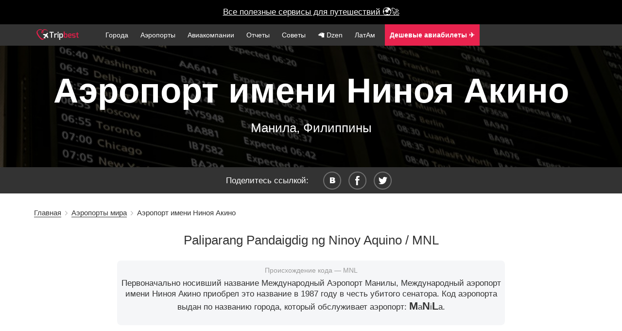

--- FILE ---
content_type: text/html; charset=UTF-8
request_url: https://www.tripbest.ru/airports/manila-ninoy-aquino-international-mnl.php
body_size: 24215
content:

<!--

-->

<!DOCTYPE html>
<html lang="en">

    <head>
        <meta charset="utf-8">
        <meta http-equiv="X-UA-Compatible" content="IE=edge">


        <meta name="apple-itunes-app" content="app-id=1317534997">

        <meta name="viewport" content="width=device-width, initial-scale=1">
            <title>Аэропорт имени Ниноя Акино в Маниле &mdash; фото туристов и подробная информация</title>
    <meta name="description" content="Аэропорт Аэропорт имени Ниноя Акино в Маниле &mdash; фотографии туристов из аэропорта, отзывы, способы добраться в аэропорт и общая информация о развлечениях и удобствах в аэропорту">
    <meta name="keywords" content="Аэропорт Аэропорт имени Ниноя Акино, Манила аэропорт, аэропорт Манилы Аэропорт имени Ниноя Акино, как добраться в Аэропорт имени Ниноя Акино, аэропорт Аэропорт имени Ниноя Акино отзывы, аэропорт Аэропорт имени Ниноя Акино фото, Ninoy Aquino International отзывы, как добраться в Ninoy Aquino International">
    <meta property="og:title" content="Аэропорт имени Ниноя Акино в Маниле &mdash; фото туристов и подробная информация"/>
    <meta property="og:site_name" content="Путешествия по миру с www.tripbest.ru"/>
    <meta property="og:description" content="Аэропорт Аэропорт имени Ниноя Акино в Маниле &mdash; фотографии туристов из аэропорта, отзывы, способы добраться в аэропорт и общая информация о развлечениях и удобствах в аэропорту" />
    <meta property="og:type" content="website" />
    <meta property="og:image" content="http://www.tripbest.ru/img/main-bg.jpg" />
    <meta property="og:url" content="http://www.tripbest.ru/airports/manila-ninoy-aquino-international-mnl.php" />

    <meta name="twitter:card" content="summary_large_image" />
    <meta name="twitter:description" content="Страны и города, аэропорты и авиакомпании, планирование отдыха и бюджета путешествий." />
    <meta name="twitter:title" content="Честно про путешествия" />
    <meta name="twitter:image" content="http://www.tripbest.ru/img/main1.jpg" />

            <link rel="dns-prefetch" href="//ajax.googleapis.com">
        <meta name="viewport" content="width=device-width, initial-scale=1">
    <meta name="author" content="Путешествия по миру с www.tripbest.ru">
    <link rel="canonical" href="http://www.tripbest.ru/airports/manila-ninoy-aquino-international-mnl.php" />
    <link rel="shortcut icon" href="/favicon.ico" type="image/x-icon">
    <link rel="icon" href="/favicon.ico" type="image/x-icon">
        <!-- Yandex.Metrika counter --><script type="text/javascript"> (function (d, w, c) { (w[c] = w[c] || []).push(function() { try { w.yaCounter27211718 = new Ya.Metrika({ id:27211718, clickmap:true, trackLinks:true, accurateTrackBounce:true, webvisor:true }); } catch(e) { } }); var n = d.getElementsByTagName("script")[0], s = d.createElement("script"), f = function () { n.parentNode.insertBefore(s, n); }; s.type = "text/javascript"; s.async = true; s.src = "https://mc.yandex.ru/metrika/watch.js"; if (w.opera == "[object Opera]") { d.addEventListener("DOMContentLoaded", f, false); } else { f(); } })(document, window, "yandex_metrika_callbacks");</script><noscript><div><img src="https://mc.yandex.ru/watch/27211718" style="position:absolute; left:-9999px;" alt="" /></div></noscript><!-- /Yandex.Metrika counter -->
    	<script>
        (function(i,s,o,g,r,a,m){i['GoogleAnalyticsObject']=r;i[r]=i[r]||function(){
            (i[r].q=i[r].q||[]).push(arguments)},i[r].l=1*new Date();a=s.createElement(o),
            m=s.getElementsByTagName(o)[0];a.async=1;a.src=g;m.parentNode.insertBefore(a,m)
        })(window,document,'script','//www.google-analytics.com/analytics.js','ga');
        ga('create', 'UA-11263159-10', 'auto');
        ga('send', 'pageview');
        setTimeout("ga('send', 'event', 'Non-Bounce', '20_seconds')", 20000);
    </script>
	        <link rel="stylesheet" type="text/css" href="/css/min/full-a8683ba4bb.min.css" />

<link rel="stylesheet" href="/css/lightbox.min.css?v2">


    <style>
        @font-face {
            font-family: 'Metronic';
            src: url("/css/font/metronic_pro_regular.otf");
            font-weight: 400;
        }
        @font-face {
            font-family: 'Metronic';
            src: url("/css/font/metronic_pro_light.otf");
            font-weight: 300;
        }
        @font-face {
            font-family: 'Metronic';
            src: url("/css/font/metronic_pro_semibold.otf");
            font-weight: 600;
        }

        body {
            font-family: 'Metronic', sans-serif;
        }

        html {
            text-rendering: optimizeLegibility !important;
            -webkit-font-smoothing: antialiased !important;
        }
    </style>

    <style>

        @media only screen and (max-width: 700px) {
            .review .swp-gallery a {
                width: 90% !important;
            }
        }

        #new-citynav {
            margin-top: -1px;
        }
        .menu-new, .menu-new li {
            padding-left: 0;
        }
        .menu-new li.menu-logo a {
            padding: 0 20px 0 0;
        }
        .mn-icon img {
            top: -5px;
            position: relative;
        }
        .mn-icon a span {
            font-size: 0.8em;
            display: none;
        }

        .menu-nav {
            position: relative;
        }
        .mn-icon-youtube, .mn-icon-insta {
            position: absolute;
            right: 0;
            top: 5px;
        }
        .mn-icon-insta {
            right: 35px;
        }
        @media only screen and (max-width: 767px) {
            .mn-icon a span {
                display: inline;
            }
            .mn-icon-youtube, .mn-icon-insta {
                position: relative;
                top: 0;
                right: 0;
            }
            .mn-icon img {
                top: -3px;
            }
        }

        .md-centered {
            text-align: center;
        }
        .md-right {
            text-align: right;
        }
        .md-left {
            text-align: left;
        }
        .counter {
            text-align: center;
            font-size: 2.2em;
            color: #ea1e4b;
        }
        .counter-desc {
            text-align: center;
            margin: 0 0 2em 0;
            color: #9e9e9e;
            font-size: 0.9em;
        }
        .counter-in-desc {
            position: absolute;
            color: #9e9e9e;
            font-size: 0.5em;
            font-weight: 300;
        }
        #city-pattern, .bg-pattern {
            background-color: rgba(231, 233, 237, 0.4);
            border-radius: 8px;
        }
        .min-link-app:hover a {
            text-decoration: underline;
            color: #fff !important;
        }
        .min-link-app:hover li  {
            color: #fff !important;
        }
        .min-link-app {
            background: #e8234e;
        }

        .min-link-useful span {
            font-size: 1.1em !important;
            /*margin-top: -3px;*/
            /*position: relative;*/
            /*top: -3px;*/
            display: inline !important;
        }
        .min-link-useful {
            margin-left: 5px;
        }
    </style>
</head>
<body>

    <style>
        .vacation-finder {
            background: black !important;
            height: 50px;
        }
        .vacation-finder a {
            color: #fff;
            background: black !important;
            line-height: 50px;
            height: 50px;
        }
    </style>


    <div class="vacation-finder"><a target="_blank" class="vacation-finder-link" href="/useful/">Все полезные сервисы для путешествий 🌍🚀</a>

<!---->
<!--<div class="vacation-finder"><a target="_blank" class="vacation-finder-link" href="https://destralegal.tp.st/d6HpWtYC">&hearts; Ваш личный онлайн-юрист, чтобы вернуть деньги &hearts;</a>-->


<!--    <div class="vacation-finder"><a target="_blank" class="vacation-finder-link" href="https://cherehapa.tp.st/9eYkm1Do">&hearts; Самая дешевая страховка для путешествий &hearts;</a>-->
<!--        <div class="vacation-desc">Натуральные камни, серебро/золото</div>-->
<!--        <span id="vacation-close">X</span>-->
    </div>

<div class="main-menu-new">
    <div class="container menu-nav">
        <ul class="menu-new">
            <li class="prehamburger">
                <div class="hamburger">
                    <span class="hamburger__top-bun"></span>
                    <span class="hamburger__bottom-bun"></span>
                </div>
            </li>
            <li class="menu-logo">
                                <a href="/"><img height="22" src="/img/logo.png" alt="Сайт о путешествиях"></a>
                            </li>
            <li class="mn-link"><a href="/world/">Города</a></li>
            <li class="mn-link"><a href="/airports/">Аэропорты</a></li>
            <li class="mn-link"><a href="/airlines/">Авиакомпании</a></li>
            <li class="mn-link"><a href="/travel-stories/">Отчеты</a></li>
            <li class="mn-link"><a href="/how-to-self-travel/">Советы</a></li>
            <li class="mn-link"><a target="_blank" href="https://dzen.ru/turnpointhistory">🦙  Dzen</a></li>
            <li class="mn-link"><a href="/latam/">ЛатАм</a></li>
            <li class="mn-link min-link-useful  min-link-app"><a target="_blank" href="https://aviasales.tp.st/Cxe00NBa"><b>Дешевые авиабилеты ✈️</b></a></li>
            <li class="mn-link min-link-useful  min-link-app" style="background: #1F49F1"><a target="_blank" href="/useful/"><b>Экономить️ на путешествиях</b></a></li>
            

                                  
                    </ul>
    </div>
</div>







<div class="wrapper">
<header>


<div id="top-fixed">
    <div id="header-wrap">

        <div id="cd-nav-wrap">
            <div id="logo">
                <a href="/"><img width="170" height="43" src="/img/logo.png" alt="Сайт о путешествиях" /></a>            </div>
        <div id="cd-nav">
            
            <div id="totop">Наверх</div>
            <div id="pre-main-menu" class="">
                <div id="main-menu" class="open-overlay">
                    <div class="toggle">
                        <span>Меню</span>
                        <div class="a"></div>
                        <div class="b"></div>
                        <div class="c"></div>
                    </div>
                </div>
            </div>
        </div>
        </div>
            </div>

</div>
<div id="cont"></div>
    



    <style>
        .allLink-airport {
            font-size: 1.2em;
        }
        .total-reviews {
            font-size: 0.8em;
            text-align: right;
            margin: 0 0 0.5em 0;
        }
        .airport-review-line {
            padding: 1em 0;
            border-bottom: 1px dashed #F5F5F5 !important;
        }
        .airport-name {
            font-size: 1.4em;
        }
        .airport-original b {
            font-size: 1.6em;
            padding-right: 8px;
        }
        .airport-name span {
            display: block;
            font-size: 0.8em;
        }
        .airport-price, .airport-avg {
            text-align: center;
            margin: 0 0 2em 0;
        }
        .airport-avg-time, .airport-price-value {
            font-size: 1.3em;
        }
        .airport-avg-time span, .airport-price-value span {
            color: #ea1e4b;
            font-size: 1.8em;
        }
        .airport-price-title, .airport-avg-title, .airport-rating-title {
            color: #9e9e9e;
            font-size: 0.9em;
        }
        .airport-rating {

            margin: 0 auto 2em auto;
            text-align: center;
        }
        .airport-rating-value {
            font-size: 2em;
        }
        .airport-code-detail {
            font-size: 2.5em;
            color: #9e9e9e;
            margin: 0.5em 0;
        }
        .airport-original {
            font-style: italic;
            margin: 1em 0;
            font-size: 1.1em;
        }
        .airport-rating-value span {
            color: black;
        }
        .airport-facts-new td {
            padding: 10px 5px;
        }
        .airport-facts-title {
            color: #9e9e9e;
        }
        .airport-lounge, .airport-hotel {
            text-align: center;
            margin: 0 0 2em 0;
        }
        .airport-hotel {
            min-height: 65px;
        }
        .lounge-hotel-name {
            font-size: 1.2em;
            color: #555;
        }
        .airport-hotel-price {
            margin: 0.5em 0;
            color: #555;
        }
        .airport-hotel-price b {
            color: #ea1e4b;
        }
        .airport-faci {
            font-size: 1.2em;
            color: #555;
            margin: 0.5em 0;
        }
        .airRouteType {
            font-size: 1.1em;
            text-align: left;
        }
        .alternate-name {
            font-size: 0.9em;
            font-style: italic;
        }
        .alternate-name span {
            font-weight: bold;
        }
        .why-this-name b {
            font-size: 1.3em;
            text-transform: uppercase;
        }
        .why-this-name-description {
            display: block;
            margin: -1em 0 0.5em 0;
            font-size: 0.8em;
            color: #9a9a9a;
        }
        .why-this-name {
            padding-left: 0.5em;
            padding-right: 0.5em;
            margin: 0 auto 1.5em auto;
            width: 70%;
            color: #333;
        }
        @media only screen and (max-width: 700px) {
            .why-this-name {
                width: 100%;
            }
            .swp-gallery a {
                width: 90px;
            }
        }
        .container {
            overflow: hidden;
        }
    </style>

        <div class="top-bg-pattern top-bg-pattern-background"></div>
    <div class="topbgInner" style="background-image: url('/img/airports/airport-bg.jpg');height:250px;">
        <div class="top-bg-text">
            <h1>Аэропорт имени Ниноя Акино</h1>
                        <div class="header-place">Манила, Филиппины</div>
        </div>
    </div>
    </header>
<div id="social-new">
    <div id="socialTitle">Поделитесь ссылкой:</div>

    <ul class="share">
        <li><a id="vk" rel="nofollow" title="Поделиться во вконтакте" onclick="Share.vkontakte('http://www.tripbest.ru/airports/manila-ninoy-aquino-international-mnl.php',' &mdash; рейтинги, отзывы и фото аэропорта | #tripbest','http://www.tripbest.ru/img/main1.jpg','Рейтинги, отзывы и фото &mdash; ')">&nbsp;</a></li>
        <li><a id="fb" rel="nofollow" title="Поделиться в фейсбуке" onclick="Share.facebook('http://www.tripbest.ru/airports/manila-ninoy-aquino-international-mnl.php',' &mdash; рейтинги, отзывы и фото аэропорта | #tripbest','http://www.tripbest.ru/img/main1.jpg','Рейтинги, отзывы и фото &mdash; ')">&nbsp;</a></li>
        <li><a id="tw" rel="nofollow" title="Поделиться в твитере" onclick="Share.twitter('http://www.tripbest.ru/airports/manila-ninoy-aquino-international-mnl.php',' &mdash; рейтинги, отзывы и фото аэропорта | #tripbest','http://www.tripbest.ru/img/main1.jpg','Рейтинги, отзывы и фото &mdash; ')">&nbsp;</a></li>
    </ul>
    <div class="clear"></div>

</div>
<style>
    #social-new {
        position: relative;
        text-align: center;
        background: #333333;
        width: 100%;
        padding: 0.5em 0;
        font-weight: 300;
        color: #fff;
    }
</style>    <div id="breadcrumbs" class="breadcrumbs">
        <div class="container">
            <div id="crumbs" xmlns:v="http://rdf.data-vocabulary.org/#"><span typeof="v:Breadcrumb"><a rel="v:url" property="v:title" href="http://www.tripbest.ru/">Главная</a></span>&nbsp;&nbsp;<img src="/img/breadcrumbSep.png" width="5px" height="9px" alt=""/>&nbsp;&nbsp;<span typeof="v:Breadcrumb"><a rel="v:url" property="v:title" href="http://www.tripbest.ru/./airports/" title="Просмотреть все записи в рубрике &laquo;Аэропорты мира&raquo;">Аэропорты мира</a></span>&nbsp;&nbsp;<img src="/img/breadcrumbSep.png" width="5px" height="9px" alt=""/>&nbsp;&nbsp;<span class="current">Аэропорт имени Ниноя Акино</span></div>        </div>
    </div>

    <div id="breadcrumbs" class="breadcrumbs-mobile">
        <div class="container">
            <a href="http://www.tripbest.ru/./airports/">&larr; Аэропорты мира</a>        </div>
    </div>
    <div class="container" itemscope itemtype="http://schema.org/Airport">


        <div class="row">

            <div class="content-title">
                <div class="col-md-12"><h2>Paliparang Pandaigdig ng Ninoy Aquino / MNL</h2></div>
                <div class="col-md-12">
                                    <div class="bg-pattern why-this-name">
                        <div class="why-this-name-description">Происхождение кода &mdash; MNL</div>
                        Первоначально носивший название Международный Аэропорт Манилы, Международный аэропорт имени Ниноя Акино приобрел это название в&nbsp;1987 году в&nbsp;честь убитого сенатора. Код аэропорта выдан по&nbsp;названию города, который обслуживает аэропорт: <b>M</b>a<b>n</b>i<b>l</b>a.</div>
                                                                </div>
                <div class="clear"></div>
                <hr/>
            </div>

        </div>

        <div class="row">

            
            <h3>Рейтинги и цены</h3>
            <div class="col-md-12">


                

                <div class="col-md-4">

                    <div class="airport-facts-new">
                        <div class="airport-code-detail" itemprop="iataCode">
                            MNL                        </div>
                        <table>
                                                            <tr><td class="airport-facts-title"><nobr>На русском:</td><td itemprop="name">Аэропорт имени Ниноя Акино</td></tr>
                                                                                        <tr><td class="airport-facts-title"><nobr>Сайт:</nobr></td><td><nobr><small><a href="http://www.miaa.gov.ph" target="_blank" rel="nofollow">http://www.miaa.gov.ph</a></small></nobr></td></tr>
                            



                                                            <tr><td class="airport-facts-title"><nobr>Терминалы:</td><td>3</td></tr>
                                                        
                                                            <tr><td class="airport-facts-title"><nobr>Справочная:</nobr></td><td itemprop="telephone">+6328771109</td></tr>
                                                                                                                    <tr><td class="airport-facts-title"><nobr>Часовой пояс:</nobr></td><td>+8/+8</td></tr>
                            
                                                            <tr><td class="airport-facts-title"><nobr>Код ICAO:</nobr></td><td itemprop="icaoCode">RPLL</td></tr>
                                                                                        <tr><td class="airport-facts-title"><nobr>Адрес:</nobr></td><td itemprop="address">Pasay City 1300, Philippines</td></tr>
                            
                        </table>
                    </div>
                    
                    

                </div>

                <div class="col-md-4">

                                            <div class="airport-rating">
                            <div class="airport-rating-value">
                                3 <span>/</span> 5
                            </div>
                            <div class="airport-rating-title">
                                рейтинг аэропорта
                            </div>
                        </div>
                    
                                            <div class="safeness-level">
                            <span class="safeness-level-name">Комфорт ожидания:</span> <span class="safeness-level-value">2 / 5</span>
                            <div class="safeness-level-line-full"><div class="safeness-level-line w-2"></div></div>
                        </div>
                                            <div class="safeness-level">
                            <span class="safeness-level-name">Чистота:</span> <span class="safeness-level-value">3 / 5</span>
                            <div class="safeness-level-line-full"><div class="safeness-level-line w-3"></div></div>
                        </div>
                                            <div class="safeness-level">
                            <span class="safeness-level-name">Время ожидания:</span> <span class="safeness-level-value">2 / 5</span>
                            <div class="safeness-level-line-full"><div class="safeness-level-line w-2"></div></div>
                        </div>
                    
                    <div style="color: gray;"><small>Пожалуйста, учитывайте, что у всех <i>разный опыт</i> и <i>разные представления</i> о комфорте и чистоте. Мы используем <i>максимально усредненные</i> значения.</small></div>
                    <br/><div></div>
                                    </div>

                <div class="col-md-4">

                                            <div class="airport-avg">
                            <div class="airport-avg-time"><span>46</span> минут</div>
                            <div class="airport-avg-title">среднее время до центра Манилы</div>
                        </div>

                                                    <div class="airport-price">
                                <div class="airport-price-value"><span>780</span> рублей</div>
                                <div class="airport-price-title">примерная цена такси</div>
                            </div>
                        
                                                    <div class="airport-price">
                                <div class="airport-price-value"><span>35</span> рублей</div>
                                <div class="airport-price-title">автобус</div>
                            </div>
                                            

                </div>

            </div>
        </div>
        <br/><br/>
<div class="row" style="text-align: center">
    <style>
        .hrad {
            border: none;
            height: 15px;
            background-image: linear-gradient(to right, red, orange, yellow, green, blue, indigo, violet);
        }
    </style>
    <hr class="hrad" />
    <h4><a target="_blank" href="https://trip.tp.st/EaWVKrUW">Бронируйте отели картой МИР</a></h4>
    <div>
        <div>Выбирайте отели по всей планете и бронируйте картой МИР в любой части света</div>
        <div style="color: gray; font-size: 0.9em;">Сингапуро-китайский аналог booking.com теперь принимает оплату картой МИР. <br/></div>
        <br/>
        
        <a class="btn btn-go" target="_blank" href="https://trip.tp.st/EaWVKrUW">
            Перейти к бронированию
        </a>
        <br/>
        <br/><br/>
        <h4>И еще секундочку...</h4>
        <div style="text-align: center; margin: 0 20%;">Сэкономьте в вашей поездке по максимум &mdash; посмотрите подборку сервисов в путешествиях на все случаи жизни и выберите самое лучшее: отели, авиабилеты, круизы, транспорт и многое другое.</div>
        <br/>
        <a class="btn btn-go" target="_blank" href="/useful/">
            Посмотреть сервисы
        </a>
        <br/>
    </div>
    <hr class="hrad" />
    </div>
<br/><br/>



<style>
    #partnr-title {
        text-align: center;
        font-size: 0.8em;
        color: gray;
        margin: 0 0 5px 0;
    }
    #big-partnr img, #min-partnr img{
        border: 1px solid black;
    }
    @media only screen and (max-width: 719px)
    {
        #big-partnr {
            display: none;
        }
    }
    @media only screen and (min-width: 720px)
    {
        #min-partnr {
            display: none;
        }
    }
</style>




<!-- Yandex.RTB R-A-203260-1 -->






<br/>
        <h3>Фото туристов</h3>

                    <div class="photo-gallery-desc">Нажмите на фото и используйте стрелки на клавиатуре для навигации или просто используйте жест &laquo;смахивания&raquo; в любую сторону</div>
            <div class="swp-gallery">
                                    <a href="/img/photos/airports/MNL/photo-airport-MNL-162.jpg" data-author="@ | instagram" data-size="640x640">
                        <img width="100" height="100" data-author="@ | instagram" src="/img/photos/airports/MNL/photo-airport-MNL-162-thumb.jpg" data-src="/img/photos/airports/MNL/photo-airport-MNL-162-thumb.jpg" alt="Фото Манилы №1">
                    </a>
                                    <a href="/img/photos/airports/MNL/photo-airport-MNL-121.jpg" data-author="@ | instagram" data-size="640x640">
                        <img width="100" height="100" data-author="@ | instagram" src="/img/photos/airports/MNL/photo-airport-MNL-121-thumb.jpg" data-src="/img/photos/airports/MNL/photo-airport-MNL-121-thumb.jpg" alt="Фото Манилы №2">
                    </a>
                                    <a href="/img/photos/airports/MNL/photo-airport-MNL-183.jpg" data-author="@ | instagram" data-size="640x640">
                        <img width="100" height="100" data-author="@ | instagram" src="/img/photos/airports/MNL/photo-airport-MNL-183-thumb.jpg" data-src="/img/photos/airports/MNL/photo-airport-MNL-183-thumb.jpg" alt="Фото Манилы №3">
                    </a>
                                    <a href="/img/photos/airports/MNL/photo-airport-MNL-180.jpg" data-author="@ | instagram" data-size="640x640">
                        <img width="100" height="100" data-author="@ | instagram" src="/img/photos/airports/MNL/photo-airport-MNL-180-thumb.jpg" data-src="/img/photos/airports/MNL/photo-airport-MNL-180-thumb.jpg" alt="Фото Манилы №4">
                    </a>
                                    <a href="/img/photos/airports/MNL/photo-airport-MNL-125.jpg" data-author="@ | instagram" data-size="640x640">
                        <img width="100" height="100" data-author="@ | instagram" src="/img/photos/airports/MNL/photo-airport-MNL-125-thumb.jpg" data-src="/img/photos/airports/MNL/photo-airport-MNL-125-thumb.jpg" alt="Фото Манилы №5">
                    </a>
                                    <a href="/img/photos/airports/MNL/photo-airport-MNL-94.jpg" data-author="@ | instagram" data-size="640x640">
                        <img width="100" height="100" data-author="@ | instagram" src="/img/photos/airports/MNL/photo-airport-MNL-94-thumb.jpg" data-src="/img/photos/airports/MNL/photo-airport-MNL-94-thumb.jpg" alt="Фото Манилы №6">
                    </a>
                                    <a href="/img/photos/airports/MNL/photo-airport-MNL-138.jpg" data-author="@ | instagram" data-size="640x640">
                        <img width="100" height="100" data-author="@ | instagram" src="/img/photos/airports/MNL/photo-airport-MNL-138-thumb.jpg" data-src="/img/photos/airports/MNL/photo-airport-MNL-138-thumb.jpg" alt="Фото Манилы №7">
                    </a>
                                    <a href="/img/photos/airports/MNL/photo-airport-MNL-108.jpg" data-author="@ | instagram" data-size="640x640">
                        <img width="100" height="100" data-author="@ | instagram" src="/img/photos/airports/MNL/photo-airport-MNL-108-thumb.jpg" data-src="/img/photos/airports/MNL/photo-airport-MNL-108-thumb.jpg" alt="Фото Манилы №8">
                    </a>
                                    <a href="/img/photos/airports/MNL/photo-airport-MNL-87.jpg" data-author="@ | instagram" data-size="640x640">
                        <img width="100" height="100" data-author="@ | instagram" src="/img/photos/airports/MNL/photo-airport-MNL-87-thumb.jpg" data-src="/img/photos/airports/MNL/photo-airport-MNL-87-thumb.jpg" alt="Фото Манилы №9">
                    </a>
                                    <a href="/img/photos/airports/MNL/photo-airport-MNL-165.jpg" data-author="@ | instagram" data-size="640x640">
                        <img width="100" height="100" data-author="@ | instagram" src="/img/photos/airports/MNL/photo-airport-MNL-165-thumb.jpg" data-src="/img/photos/airports/MNL/photo-airport-MNL-165-thumb.jpg" alt="Фото Манилы №10">
                    </a>
                                    <a href="/img/photos/airports/MNL/photo-airport-MNL-159.jpg" data-author="@ | instagram" data-size="640x640">
                        <img width="100" height="100" data-author="@ | instagram" src="/img/photos/airports/MNL/photo-airport-MNL-159-thumb.jpg" data-src="/img/photos/airports/MNL/photo-airport-MNL-159-thumb.jpg" alt="Фото Манилы №11">
                    </a>
                                    <a href="/img/photos/airports/MNL/photo-airport-MNL-97.jpg" data-author="@ | instagram" data-size="640x640">
                        <img width="100" height="100" data-author="@ | instagram" src="/img/photos/airports/MNL/photo-airport-MNL-97-thumb.jpg" data-src="/img/photos/airports/MNL/photo-airport-MNL-97-thumb.jpg" alt="Фото Манилы №12">
                    </a>
                                    <a href="/img/photos/airports/MNL/photo-airport-MNL-91.jpg" data-author="@ | instagram" data-size="640x640">
                        <img width="100" height="100" data-author="@ | instagram" src="/img/photos/airports/MNL/photo-airport-MNL-91-thumb.jpg" data-src="/img/photos/airports/MNL/photo-airport-MNL-91-thumb.jpg" alt="Фото Манилы №13">
                    </a>
                                    <a href="/img/photos/airports/MNL/photo-airport-MNL-151.jpg" data-author="@ | instagram" data-size="640x640">
                        <img width="100" height="100" data-author="@ | instagram" src="/img/photos/airports/MNL/photo-airport-MNL-151-thumb.jpg" data-src="/img/photos/airports/MNL/photo-airport-MNL-151-thumb.jpg" alt="Фото Манилы №14">
                    </a>
                                    <a href="/img/photos/airports/MNL/photo-airport-MNL-133.jpg" data-author="@ | instagram" data-size="640x640">
                        <img width="100" height="100" data-author="@ | instagram" src="/img/photos/airports/MNL/photo-airport-MNL-133-thumb.jpg" data-src="/img/photos/airports/MNL/photo-airport-MNL-133-thumb.jpg" alt="Фото Манилы №15">
                    </a>
                                    <a href="/img/photos/airports/MNL/photo-airport-MNL-177.jpg" data-author="@ | instagram" data-size="640x640">
                        <img width="100" height="100" data-author="@ | instagram" src="/img/photos/airports/MNL/photo-airport-MNL-177-thumb.jpg" data-src="/img/photos/airports/MNL/photo-airport-MNL-177-thumb.jpg" alt="Фото Манилы №16">
                    </a>
                                    <a href="/img/photos/airports/MNL/photo-airport-MNL-89.jpg" data-author="@ | instagram" data-size="640x640">
                        <img width="100" height="100" data-author="@ | instagram" src="/img/photos/airports/MNL/photo-airport-MNL-89-thumb.jpg" data-src="/img/photos/airports/MNL/photo-airport-MNL-89-thumb.jpg" alt="Фото Манилы №17">
                    </a>
                                    <a href="/img/photos/airports/MNL/photo-airport-MNL-172.jpg" data-author="@ | instagram" data-size="640x640">
                        <img width="100" height="100" data-author="@ | instagram" src="/img/photos/airports/MNL/photo-airport-MNL-172-thumb.jpg" data-src="/img/photos/airports/MNL/photo-airport-MNL-172-thumb.jpg" alt="Фото Манилы №18">
                    </a>
                                    <a href="/img/photos/airports/MNL/photo-airport-MNL-142.jpg" data-author="@ | instagram" data-size="640x640">
                        <img width="100" height="100" data-author="@ | instagram" src="/img/photos/airports/MNL/photo-airport-MNL-142-thumb.jpg" data-src="/img/photos/airports/MNL/photo-airport-MNL-142-thumb.jpg" alt="Фото Манилы №19">
                    </a>
                                    <a href="/img/photos/airports/MNL/photo-airport-MNL-96.jpg" data-author="@ | instagram" data-size="640x640">
                        <img width="100" height="100" data-author="@ | instagram" src="/img/photos/airports/MNL/photo-airport-MNL-96-thumb.jpg" data-src="/img/photos/airports/MNL/photo-airport-MNL-96-thumb.jpg" alt="Фото Манилы №20">
                    </a>
                                    <a href="/img/photos/airports/MNL/photo-airport-MNL-149.jpg" data-author="@ | instagram" data-size="640x640">
                        <img width="100" height="100" data-author="@ | instagram" src="/img/photos/airports/MNL/photo-airport-MNL-149-thumb.jpg" data-src="/img/photos/airports/MNL/photo-airport-MNL-149-thumb.jpg" alt="Фото Манилы №21">
                    </a>
                                    <a href="/img/photos/airports/MNL/photo-airport-MNL-137.jpg" data-author="@ | instagram" data-size="640x640">
                        <img width="100" height="100" data-author="@ | instagram" src="/img/photos/airports/MNL/photo-airport-MNL-137-thumb.jpg" data-src="/img/photos/airports/MNL/photo-airport-MNL-137-thumb.jpg" alt="Фото Манилы №22">
                    </a>
                                    <a href="/img/photos/airports/MNL/photo-airport-MNL-120.jpg" data-author="@ | instagram" data-size="640x640">
                        <img width="100" height="100" data-author="@ | instagram" src="/img/photos/airports/MNL/photo-airport-MNL-120-thumb.jpg" data-src="/img/photos/airports/MNL/photo-airport-MNL-120-thumb.jpg" alt="Фото Манилы №23">
                    </a>
                                    <a href="/img/photos/airports/MNL/photo-airport-MNL-148.jpg" data-author="@ | instagram" data-size="640x640">
                        <img width="100" height="100" data-author="@ | instagram" src="/img/photos/airports/MNL/photo-airport-MNL-148-thumb.jpg" data-src="/img/photos/airports/MNL/photo-airport-MNL-148-thumb.jpg" alt="Фото Манилы №24">
                    </a>
                                    <a href="/img/photos/airports/MNL/photo-airport-MNL-110.jpg" data-author="@ | instagram" data-size="640x640">
                        <img width="100" height="100" data-author="@ | instagram" src="/img/photos/airports/MNL/photo-airport-MNL-110-thumb.jpg" data-src="/img/photos/airports/MNL/photo-airport-MNL-110-thumb.jpg" alt="Фото Манилы №25">
                    </a>
                                    <a href="/img/photos/airports/MNL/photo-airport-MNL-107.jpg" data-author="@ | instagram" data-size="640x640">
                        <img width="100" height="100" data-author="@ | instagram" src="/img/photos/airports/MNL/photo-airport-MNL-107-thumb.jpg" data-src="/img/photos/airports/MNL/photo-airport-MNL-107-thumb.jpg" alt="Фото Манилы №26">
                    </a>
                                    <a href="/img/photos/airports/MNL/photo-airport-MNL-115.jpg" data-author="@ | instagram" data-size="640x640">
                        <img width="100" height="100" data-author="@ | instagram" src="/img/photos/airports/MNL/photo-airport-MNL-115-thumb.jpg" data-src="/img/photos/airports/MNL/photo-airport-MNL-115-thumb.jpg" alt="Фото Манилы №27">
                    </a>
                                    <a href="/img/photos/airports/MNL/photo-airport-MNL-123.jpg" data-author="@ | instagram" data-size="640x640">
                        <img width="100" height="100" data-author="@ | instagram" src="/img/photos/airports/MNL/photo-airport-MNL-123-thumb.jpg" data-src="/img/photos/airports/MNL/photo-airport-MNL-123-thumb.jpg" alt="Фото Манилы №28">
                    </a>
                                    <a href="/img/photos/airports/MNL/photo-airport-MNL-105.jpg" data-author="@ | instagram" data-size="640x640">
                        <img width="100" height="100" data-author="@ | instagram" src="/img/photos/airports/MNL/photo-airport-MNL-105-thumb.jpg" data-src="/img/photos/airports/MNL/photo-airport-MNL-105-thumb.jpg" alt="Фото Манилы №29">
                    </a>
                                    <a href="/img/photos/airports/MNL/photo-airport-MNL-175.jpg" data-author="@ | instagram" data-size="640x640">
                        <img width="100" height="100" data-author="@ | instagram" src="/img/photos/airports/MNL/photo-airport-MNL-175-thumb.jpg" data-src="/img/photos/airports/MNL/photo-airport-MNL-175-thumb.jpg" alt="Фото Манилы №30">
                    </a>
                                    <a href="/img/photos/airports/MNL/photo-airport-MNL-99.jpg" data-author="@ | instagram" data-size="640x640">
                        <img width="100" height="100" data-author="@ | instagram" src="/img/photos/airports/MNL/photo-airport-MNL-99-thumb.jpg" data-src="/img/photos/airports/MNL/photo-airport-MNL-99-thumb.jpg" alt="Фото Манилы №31">
                    </a>
                                    <a href="/img/photos/airports/MNL/photo-airport-MNL-146.jpg" data-author="@ | instagram" data-size="640x640">
                        <img width="100" height="100" data-author="@ | instagram" src="/img/photos/airports/MNL/photo-airport-MNL-146-thumb.jpg" data-src="/img/photos/airports/MNL/photo-airport-MNL-146-thumb.jpg" alt="Фото Манилы №32">
                    </a>
                                    <a href="/img/photos/airports/MNL/photo-airport-MNL-126.jpg" data-author="@ | instagram" data-size="640x640">
                        <img width="100" height="100" data-author="@ | instagram" src="/img/photos/airports/MNL/photo-airport-MNL-126-thumb.jpg" data-src="/img/photos/airports/MNL/photo-airport-MNL-126-thumb.jpg" alt="Фото Манилы №33">
                    </a>
                            </div>
        
        <br/>
            <div class="row">
                <h4>Удобства и развлечения в аэропорту</h4>
                <div class="col-md-12">
                        <table border="0" cellpadding="5" cellspacing="0" style="border:1px solid #008B8B;margin:2px;">
        <tr>
            <td>
                string(0) ""
<p style="color:#008B8B;font-size:11px;font-family:Verdana;"></p></td>
        </tr>
        </table>
                        <div class="col-md-4">
                                                        <div class="airport-faci">
                                <div class="airport-faci-title">
                                    &#10004; Банкоматы</div>
                            </div>
                                                    </div>

                    
                        <div class="col-md-4">
                                                        <div class="airport-faci">
                                <div class="airport-faci-title">
                                    &#10004; Для пассажиров с детьми</div>
                            </div>
                                                    </div>

                    
                        <div class="col-md-4">
                                                        <div class="airport-faci">
                                <div class="airport-faci-title">
                                    &#10004; Церковь и мечеть</div>
                            </div>
                                                    </div>

                    
                        <div class="col-md-4">
                                                        <div class="airport-faci">
                                <div class="airport-faci-title">
                                    &#10004; Магазины Duty Free</div>
                            </div>
                                                    </div>

                    
                        <div class="col-md-4">
                                                        <div class="airport-faci">
                                <div class="airport-faci-title">
                                    &#10004; Кафе и закусочные</div>
                            </div>
                                                    </div>

                    
                        <div class="col-md-4">
                                                        <div class="airport-faci">
                                <div class="airport-faci-title">
                                    &#10004; Киоски помощи</div>
                            </div>
                                                    </div>

                    
                        <div class="col-md-4">
                                                        <div class="airport-faci">
                                <div class="airport-faci-title">
                                    &#10004; Камеры хранения</div>
                            </div>
                                                    </div>

                    
                        <div class="col-md-4">
                                                        <div class="airport-faci">
                                <div class="airport-faci-title">
                                    &#10004; Тележки для багажа</div>
                            </div>
                                                    </div>

                    
                        <div class="col-md-4">
                                                        <div class="airport-faci">
                                <div class="airport-faci-title">
                                    &#10004; Аптека</div>
                            </div>
                                                    </div>

                    
                        <div class="col-md-4">
                                                        <div class="airport-faci">
                                <div class="airport-faci-title">
                                    &#10004; Обмен денег</div>
                            </div>
                                                    </div>

                    
                        <div class="col-md-4">
                                                        <div class="airport-faci">
                                <div class="airport-faci-title">
                                    &#10004; Душ</div>
                            </div>
                                                    </div>

                                    </div>
            </div>

        
        <div class="row">
            <div class="col-md-12">
            <br/><br/>
            <div style="text-align: center;">
                <h3>Как облегчить путешествие</h3>

                <div style="margin-bottom: 5px;">Вся информация об этом аэропорте удобно сохранена в нашем приложении. Рекомендуем установить его, где также много всего интересного о городах &mdash; транспорт, цены, топ мест и, конечно же, подробные офлайн-карты всего мира.</div>
                <div class="allLink allLink-index"> <a href="/go/?cwr" target="_blank">Посмотрите подробнее</a></div><br/>
            </div>
            </div>
        </div>




        
                            <br/><br/>
            <div class="row">
            <div class="col-md-12"><h4>Как добраться в город из аэропорта имени Ниноя Акино</h4>
            </div>

            <style>
                #rating-aggregate {
                    font-size: 0.8em;
                    color: gray;
                    text-align: right;
                    margin: 1em 0;
                }
                .route-name {
                    font-size: 1.4em;
                    margin: 0 0 5px 0;
                    color: #ea1e4b;
                }
                .route-type {
                    font-size: 0.6em;
                    color: gray;
                    display: inline-block;
                    font-weight: bold;
                    margin: 0 0 0 5px;
                }
                .route-interval {
                    font-size: 0.8em;
                    margin: 0 0 0 10px;
                }
                .route-time {
                    margin: 0 0 10px 0;
                    color: gray;
                }
                .route-line {
                    padding-left: 0;
                }
                .route-new {
                    margin: 0 0 45px 0;
                }
                .route-center, .route-price {
                    color: #ea1e4b;
                    font-size: 1.8em;
                }
                .route-center-text {
                    color: #9e9e9e;
                    font-size: 0.9em;
                }
            </style>

                <div class="row">
                            <div class="col-md-12 route-new">
               <div class="col-md-4 route-line">
                                    <div class="route-name">Автобус</div>
                
                <div class="route-time">
                                            круглосуточно
                                    </div>

                </div>

        <div class="col-md-6">

            <div>
                                <div class="route-general"><span class="route-center-text">до центра города:</span> <span class="route-price">35</span> рублей                    и <span class="route-center">60</span> минут                </div>
            </div>

        </div>

    <div class="col-md-12 route-line">

                                <div>
                    Станция легкого метро LRT Baclaran находится в 3 километрах от аэропорта и позволяет пересесть на все виды транспорта. До нее можно взять такси или дойти пешком, если вы без багажа.                </div>
                                    </div></div>
                            <div class="col-md-12 route-new">
               <div class="col-md-4 route-line">
                                    <div class="route-name">Такси</div>
                
                <div class="route-time">
                                            круглосуточно
                                    </div>

                </div>

        <div class="col-md-6">

            <div>
                                <div class="route-general"><span class="route-center-text">до центра города:</span> <span class="route-price">780</span> рублей                    и <span class="route-center">20</span> минут                </div>
            </div>

        </div>

    <div class="col-md-12 route-line">

                                <div>
                    Стоит брать только официальное такси, так как многие таксисты используют прибор для ускорения счетчика и, как следствие, цена катастрофически возрастает.                </div>
                                    </div></div>
                            <div class="col-md-12 route-new">
               <div class="col-md-4 route-line">
                                    <div class="route-name">Экспресс-автобус</div>
                
                <div class="route-time">
                                            <span class="route-interval"><nobr>интервал днем &mdash; 15 минут</nobr></span>
                                        </div>

                </div>

        <div class="col-md-6">

            <div>
                                <div class="route-general"><span class="route-center-text">до центра города:</span> <span class="route-price">117</span> рублей                    и <span class="route-center">60</span> минут                </div>
            </div>

        </div>

    <div class="col-md-12 route-line">

                                <div>
                    Через аэропорт проходит 8 автобусных маршрутов. Остановки находятся у терминалов 1, 2, 3.                </div>
                                    </div></div>
                        </div>
                    
        


                <div class="row">
            <div class="col-md-12"><h4 id="airport-reviews">Советы и впечатления об аэропорте</h4></div>
        </div>

            <style>
                .airport-tips-line {
                    padding: 15px;
                    border-bottom: 1px dashed #E4E4E4;
                }
                .airport-tips-odd {
                    background: #f5f5f5;
                }
                .airport-tips-face {
                    text-align: left;
                    color: gray;
                    font-size: 0.8em;
                }
                .airport-tips-text {
                    margin: 0 0 15px 0;
                    padding: 0 0 10px 0;
                }
                .more-tips-button {
                    text-align: center;
                    margin: 1em 0;
                    color: #fff;
                }
                .more-tips-button span {
                    color: #fff;
                    border-bottom: 1px dashed #fff;
                }
            </style>
                        
                
            <div class="row tip-hidden-0">

                <div class="col-md-12 airport-tips-line airport-tips-odd">
                    <div class="col-md-6"><div class="airport-tips-face">Manya Ogneva</div>
                        <div class="airport-tips-text">
                            Аэропорт - полная вакханалия! Проще ёжика родить, чем найти нужный gate на внутренний рейс оО                        </div>
                    </div>

                    <div class="col-md-6"><div class="airport-tips-face">Katerina B.</div>
                        <div class="airport-tips-text">
                            Чтобы зайти в аэропорт- плати 550 песо. Нет денег-не летишь. Гребаные Филиппины!!!!                        </div>
                    </div>

                </div>

            </div>

            
                
            <div class="row tip-hidden-0">

                <div class="col-md-12 airport-tips-line ">
                    <div class="col-md-6"><div class="airport-tips-face">Сергей Темников</div>
                        <div class="airport-tips-text">
                            Кошмарный аэропорт, не очень большой, но 4 терминала!! Такси на выходе долго ждать.                        </div>
                    </div>

                    <div class="col-md-6"><div class="airport-tips-face">Данила Абрамов</div>
                        <div class="airport-tips-text">
                            В зоне вылета в кафе не принимают карты, нет обменников и банкоматов. Полный пиздец!(                        </div>
                    </div>

                </div>

            </div>

            
                
            <div class="row tip-hidden-0">

                <div class="col-md-12 airport-tips-line airport-tips-odd">
                    <div class="col-md-6"><div class="airport-tips-face">Viacheslav Degtyarenko</div>
                        <div class="airport-tips-text">
                            Работает wifi, границу проходишь быстро. В зале много кондиционеров.                        </div>
                    </div>

                    <div class="col-md-6"><div class="airport-tips-face">Андрей Савенков</div>
                        <div class="airport-tips-text">
                            Крайне сложно найти место, чтобы присесть!!! Даже в кафе не предусмотрены посадочные места и столики!!! Кроме того, нет единого табло со всеми рейсами!!!                        </div>
                    </div>

                </div>

            </div>

            
        
                        <div class="row">
        <style>
            .facility-title {
                font-size: 1.4em;
                margin: 0 0 5px 0;
                color: #ea1e4b;
            }
            .facility-text {
                margin: 0 0 2em 0;
            }
        </style>
        <h3>Подробно о самом главном</h3>
                        <div class="col-md-12">
                <div class="facility-title">Обмен валюты и банкоматы</div>
                <div class="facility-text">На территории всего аэропорта расположены банкоматы и пункты обмена валют. </div>
                </div>
                                <div class="col-md-12">
                <div class="facility-title">Кафе и рестораны</div>
                <div class="facility-text">В аэропорту находится множество кафе, ресторанов и магазинов с широким выбором блюд. Стоит обратить внимание на новейший терминал 3 - это четырехуровневый молл с большим количеством магазинов и ресторанов. </div>
                </div>
                                <div class="col-md-12">
                <div class="facility-title">Для путешествующих с детьми</div>
                <div class="facility-text">Есть комната по уходу за ребенком.</div>
                </div>
                                <div class="col-md-12">
                <div class="facility-title">Транспорт между терминалами</div>
                <div class="facility-text">От комплекса аэропорта до терминалов 1,2,3 курирует круглосуточный бесплатный шаттл. По отзывам, его часто трудно дождаться, а время в пути увеличивается за счет больших пробок. Поэтому многие выбирают такси.</div>
                </div>
                                <div class="col-md-12">
                <div class="facility-title">Аренда автомобилей</div>
                <div class="facility-text">В аэропорту доступны международные и местные прокатные агентства, такие как Avis, Budget, Hertz и другие. Для проката требуется наличие международных прав или прав на английском языке вместе с их ксерокопией.</div>
                </div>
                                <div class="col-md-12">
                <div class="facility-title">Камера хранения</div>
                <div class="facility-text">Камера хранения располагается в терминале 3 на 4-ом этаже. Стоимость 6-8 долларов.</div>
                </div>
                        </div>
        
            <br/>
            <br/>

                <br/>

                

                            <div class="row">
                    <div class="col-md-12"><h4>Домашний аэропорт авиакомпаний</h4></div>
                    <div class="col-md-12">

                                                    <div class="col-md-4 airline-list">
                                <a href="/airlines//airlines/philippine-airlines-pal.php">
                                    <div class="airline-logo">
                                        <span class="helper"></span>
                                        <img src="/img/airlines/logo/PR.png" width="300" alt="Филиппинские авиалинии" title="Авиакомпания &mdash; &laquo;Philippine Airlines&raquo;" />
                                    </div>
                                    <div class="airline-title"><span class="airline-name"><b>Филиппинские авиалинии</b></span>
                                        <span class="airline-country">Philippine Airlines</span></div>
                                </a>
                            </div>


                        
                    </div>
                </div>
            
        
                            <div class="row">
                    <h4>Отели рядом с аэропортом</h4>
                    <div class="col-md-12">

                                                    <div class="col-md-4">
                                <div class="airport-hotel">
                                    <div class="lounge-hotel-name">&mdash; Mabuhay Manor</div>
                                                                    </div>
                            </div>
                                                    <div class="col-md-4">
                                <div class="airport-hotel">
                                    <div class="lounge-hotel-name">&mdash; Manila Airport Hotel</div>
                                                                    </div>
                            </div>
                                                    <div class="col-md-4">
                                <div class="airport-hotel">
                                    <div class="lounge-hotel-name">&mdash; Marriott Hotel</div>
                                                                    </div>
                            </div>
                                                    <div class="col-md-4">
                                <div class="airport-hotel">
                                    <div class="lounge-hotel-name">&mdash; Maxims Hotel</div>
                                                                    </div>
                            </div>
                                                    <div class="col-md-4">
                                <div class="airport-hotel">
                                    <div class="lounge-hotel-name">&mdash; Remington Hotel</div>
                                                                    </div>
                            </div>
                                                    <div class="col-md-4">
                                <div class="airport-hotel">
                                    <div class="lounge-hotel-name">&mdash; Wings Transit Lounge</div>
                                                                    </div>
                            </div>
                        
                    </div>
                </div>
            
                    <!-- Yandex.RTB R-A-203260-2 -->
<!-- Yandex.RTB R-A-203260-2 -->
<script async src="https://an.yandex.ru/system/widget.js"></script>
<script>
    (yaads = window.yaads || []).push({
        id: "203260-3",
        render: "#id-203260-3"
    });
</script>
<div id="id-203260-3"></div>

<br/>
        <style>
.useful-links {
    border:2px solid gold;
    overflow: hidden;
    padding: 1em 0 0 0;
    margin: 2.5em 0 0 0;
}
.useful-links h4 {
    margin: 0;
}
.useful-title {
    text-align: center;
    font-size: 1em;
    color: #333;
    margin: 0 0 1.5em 0;
}
.us-links-category {
    font-size: 0.8em;
    color: #333;
    font-weight: bold;
}
.city-links {
    font-size: 0.9em;
    line-height: 1.2em;
}
.city-links-link {
    margin: 0.5em 0;
}
.city-link-desc {
    font-size: 0.9em;
    color: #333;
}
.gold-bg {
    border: 1px solid gold;
    font-size: 0.9em;
    color: #333;
}
.gold-bg:hover {
    background: #eae5cc;
}

.city-links, .us-links-category {
    padding: 0 10px;
}

.us-thanks {
    font-size: 0.7em;
    text-align: center;
}

.partner-link {
    display: block;
    padding: 5px;
    text-decoration: none;
}
.partner-link img {
    text-align: center;
    max-width: 150px;
    width: 100%;
}
.insta-follow {
    padding: 1em 0;
    background: #F9F9FC;
    text-align: center;
}

.use-link {
    font-size: 1.1em;
    color: #ea1e4b;
    margin-bottom: 0.3em;
}
.use-link a {
    color: #ea1e4b;
    display: block;
}
.use-desc {
    color: #333;
    font-size: 0.9em;
    margin: 0.5em 0;
}
.insta-frineds {
    font-size: 1.2em;
    margin: 0 0 0.5em 0;
}
.use-link-sm {
    font-size: 1em;
}
.quick-links {
    text-align: center;
}
.email-form {
    background: #eae5cc;
    text-align: center;
    padding: 1em 0;
    margin-top: 1.5em;
}
.email-desc {
    font-size: 0.8em;
    margin: 0.3em 0;
}
.email-input {
    padding: 3px;
    min-width: 250px;
}
.red-email {
    border: 2px solid red;
}
.review-remark {
    font-size: 0.7em;
    margin: 0.5em 0 2em 0;
    text-align: center;
}
    .abs-use {
        position: relative;
        height: 150px;
    }
    .email-form-2 {
        margin-top: 0;
        background: #de6161;
        background: -webkit-linear-gradient(to right, #2657eb, #de6161);
        background: linear-gradient(to right, #2657eb, #de6161);
        color: #fff;
        border: 0;
        padding: 1.5em 0;
    }
    .email-form input {
        color: black;
    }
    .email-form .btn-go {
        color: #fff;
    }
    .useful-links-2 {
        padding-top: 0;
        border: 0;
    }
    @media only screen and (max-width: 767px) {

        .abs-use {
            height: 345px;
        }
        #email-form .btn-go {
            margin-top: 7px;
        }
    }
</style>

</div>
        </section>
        </div>
        </div>

        <style>
            .airline-rules {
                font-size: 1.1em;
                line-height: 1.6em;
                cursor: pointer;
                padding: 0 0 0 5px;
            }
        </style>
        
        


                            <div class="container">
            <div class="row">
        <section id="hotel-rates">
        <div class="row">
<br/>

<div class="row useful-links">
    <div class="col-md-12">
        <h4>Минуточку!.. Собираетесь в Манилу?</h4>
        <div class="useful-title">Посмотрите наш гид по выживанию в Маниле:</div>
    </div>
    <div class="col-md-12 col-xs-12">
        <div class="quick-block col-md-3 col-xs-12 quick-links">
                            <div class="use-link use-link-sm"><a target="_blank" href="./world/asia/philippines/manila/">Быстро о главном</a></div>
            
                            <div class="use-link use-link-sm"><a target="_blank" href="./world/asia/philippines/manila/places_mnl/">Чем заняться</a></div>
            
                            <div class="use-link use-link-sm"><a target="_blank" href="/world/asia/philippines/manila/safeness_mnl.php">А безопасно ли?</a></div>
            
            
                                </div>
                    <div class="quick-block col-md-3 col-xs-12 ">
                <div class="row">
                    <div class="col-md-4 col-xs-4">
                        <img src="/img/transport/tram.png" style="width: 100%" />
                    </div>
                    <div class="col-md-8 col-xs-8">
                        <div class="use-link"><a href="/world/asia/philippines/manila/transport_mnl.php" target="_blank">Транспорт Манилы</a></div>
                        <div class="use-desc">Вас подвезти? Или как передвигаться по городу</div>
                    </div>
                </div>
            </div>
                            <div class="quick-block col-md-3 col-xs-12 ">
                <div class="row">
                    <div class="col-md-4 col-xs-4">
                        <img src="/img/shopping.png" style="width: 100%" />
                    </div>
                    <div class="col-md-8 col-xs-8">
                                                    <div class="use-link"><a href="/world/asia/philippines/manila/prices_mnl.php" target="_blank">
                                    Примеры цен на все</a>
                            </div>
                                                                            <div class="use-link"><a href="/world/asia/philippines/manila/food-prices_mnl.php" target="_blank">
                                    Только про еду</a>
                            </div>
                                                <div class="use-desc">+ много отзывов туристов</div>
                    </div>
                </div>

            </div>
                            <div class="quick-block col-md-3 col-xs-12">
                <div class="row">
                    <div class="col-md-4 col-xs-4">
                        <img src="/img/rain.png" style="width: 100%" />
                    </div>
                    <div class="col-md-8 col-xs-8">
                        <div class="use-link"><a href="/world/asia/philippines/manila/season_mnl.php" target="_blank">
                                Сезон и погода</a>
                        </div>
                        <div class="use-desc">Вышли в купальнике в -30? Мы предупреждали.</div>
                    </div>
                </div>
            </div>
            </div>
        <div class="col-md-12 col-xs-12">
        <div style="text-align: center; margin: 1em 0; font-weight: bold; font-size: 1.2em;"><a href="/useful/" target="_blank">Как сэкономить</a></div>
    </div>
</div>
<!---->
<!--        <div class="row">-->
<!--            <div class="col-md-12">-->
<!--                <a href="/useful/" class="useful-my" target="_blank">Где искать дешевые авиабилеты и отели?</a>-->
<!--            </div>-->
<!--        </div>-->

        <style>
            .useful-my {
                display: block;
                background: gold;
                padding: 0.5em;
                color: #000;
                font-weight: bold;
            }
        </style>

        <div class="row"><div class="col-md-12 review-remark"></div></div>

    

    
                            <div class="row">
                    <div class="col-md-12"><h4>Лаунжи в аэропорту</h4></div>
                    <div class="col-md-12">

                                                    <div class="col-md-4">
                                <div class="airport-lounge">
                                    <div class="lounge-hotel-name">&mdash; Pacific Club Lounge</div>
                                </div>
                            </div>
                                                    <div class="col-md-4">
                                <div class="airport-lounge">
                                    <div class="lounge-hotel-name">&mdash; Pagstop Lounge</div>
                                </div>
                            </div>
                                                    <div class="col-md-4">
                                <div class="airport-lounge">
                                    <div class="lounge-hotel-name">&mdash; Skyview Lounge</div>
                                </div>
                            </div>
                                                    <div class="col-md-4">
                                <div class="airport-lounge">
                                    <div class="lounge-hotel-name">&mdash; VIP Lounge</div>
                                </div>
                            </div>
                                                    <div class="col-md-4">
                                <div class="airport-lounge">
                                    <div class="lounge-hotel-name">&mdash; Wings Transit Lounge</div>
                                </div>
                            </div>
                        
                    </div>
                </div>
            


            
            <div class="row">
                <div class="col-md-12"><h4 id="airport-reviews">Отзывы путешественников об аэропорте</h4></div>


                    

                <div class="col-md-12 airport-review-line">
                        <div class="col-md-2">
                            <div class="airport-review-face"><img src="/img/users/default.jpg" alt="" /></div>
                        </div>
                        <div class="col-md-6">Терминал 3, прибытие: 5 минут до аэропорта, 5 минут на иммигрейшн, 5 минут на багаж, и вот мы сидим в такси. Вылет был Себу Пасифик и тоже моментальный. Нет платных лаунжей. Ужасные информационные экраны, не так много развлечений и убитая система голосовых оповещений. В целом, терминал 3 самый лучший (относительно двух других), им вполне себе можно пользоваться.                        </div>
                        <div class="col-md-4">
                            <nobr>
                                <table>
                                    <tr><td>Развлечения:</td><td><span class="star-good"><img src="/img/star-rating-ok.png" /></span><span class="star-good"><img src="/img/star-rating-ok.png" /></span><span class="star-good"><img src="/img/star-rating-ok.png" /></span><span class="star-good"><img src="/img/star-rating-bad.png" /></span><span class="star-good"><img src="/img/star-rating-bad.png" /></span></td></tr>
                                    <tr><td>Чистота:</td><td><span class="star-good"><img src="/img/star-rating-ok.png" /></span><span class="star-good"><img src="/img/star-rating-ok.png" /></span><span class="star-good"><img src="/img/star-rating-ok.png" /></span><span class="star-good"><img src="/img/star-rating-ok.png" /></span><span class="star-good"><img src="/img/star-rating-bad.png" /></span></td></tr>
                                    <tr><td>Ожидание:</td><td><span class="star-good"><img src="/img/star-rating-ok.png" /></span><span class="star-good"><img src="/img/star-rating-ok.png" /></span><span class="star-good"><img src="/img/star-rating-ok.png" /></span><span class="star-good"><img src="/img/star-rating-ok.png" /></span><span class="star-good"><img src="/img/star-rating-ok.png" /></span></td></tr>
                                </table></nobr>
                        </div>

                </div>
                    

                <div class="col-md-12 airport-review-line">
                        <div class="col-md-2">
                            <div class="airport-review-face"><img src="/img/users/default.jpg" alt="" /></div>
                        </div>
                        <div class="col-md-6">Терминал один очень старый. Персонал улыбчивый и видно, что старается, но терминал устарел капитально. После прохождения первого контроля доступны все магазинчики, а вот выбор еды очень скуден. Можно сходить на часовой массаж по приятной цене (что мы и сделали - было хорошо). А вот вторая проверка таможенников не очень - пройдя ее, ты попадаешь в закрытое помещение, откуда никуда не деться, не пройдя контроль еще раз. Поэтому ожидание посадки может быть показаться очень ужасным, особенно людям с боюзнью тесных пространств. Посадка была не самой приятной, что у меня были, но все было хотя бы вовремя. Мы вылетели вовремя, персонал молодцы, а остальное мне не так важно и не так уж и страшно.                        </div>
                        <div class="col-md-4">
                            <nobr>
                                <table>
                                    <tr><td>Развлечения:</td><td><span class="star-good"><img src="/img/star-rating-ok.png" /></span><span class="star-good"><img src="/img/star-rating-ok.png" /></span><span class="star-good"><img src="/img/star-rating-bad.png" /></span><span class="star-good"><img src="/img/star-rating-bad.png" /></span><span class="star-good"><img src="/img/star-rating-bad.png" /></span></td></tr>
                                    <tr><td>Чистота:</td><td><span class="star-good"><img src="/img/star-rating-ok.png" /></span><span class="star-good"><img src="/img/star-rating-ok.png" /></span><span class="star-good"><img src="/img/star-rating-ok.png" /></span><span class="star-good"><img src="/img/star-rating-bad.png" /></span><span class="star-good"><img src="/img/star-rating-bad.png" /></span></td></tr>
                                    <tr><td>Ожидание:</td><td><span class="star-good"><img src="/img/star-rating-ok.png" /></span><span class="star-good"><img src="/img/star-rating-ok.png" /></span><span class="star-good"><img src="/img/star-rating-bad.png" /></span><span class="star-good"><img src="/img/star-rating-bad.png" /></span><span class="star-good"><img src="/img/star-rating-bad.png" /></span></td></tr>
                                </table></nobr>
                        </div>

                </div>
                    

                <div class="col-md-12 airport-review-line">
                        <div class="col-md-2">
                            <div class="airport-review-face"><img src="/img/users/default.jpg" alt="" /></div>
                        </div>
                        <div class="col-md-6">Терминал 1 это ад!! Персоналу нужно объяснить, что такое клиентсткая поддержка. Огромные очереди, багаж на ленту несли вручную, персонал злой, информация скупа и очень, очень шумно. Не советую!                        </div>
                        <div class="col-md-4">
                            <nobr>
                                <table>
                                    <tr><td>Развлечения:</td><td><span class="star-good"><img src="/img/star-rating-ok.png" /></span><span class="star-good"><img src="/img/star-rating-ok.png" /></span><span class="star-good"><img src="/img/star-rating-bad.png" /></span><span class="star-good"><img src="/img/star-rating-bad.png" /></span><span class="star-good"><img src="/img/star-rating-bad.png" /></span></td></tr>
                                    <tr><td>Чистота:</td><td><span class="star-good"><img src="/img/star-rating-ok.png" /></span><span class="star-good"><img src="/img/star-rating-ok.png" /></span><span class="star-good"><img src="/img/star-rating-bad.png" /></span><span class="star-good"><img src="/img/star-rating-bad.png" /></span><span class="star-good"><img src="/img/star-rating-bad.png" /></span></td></tr>
                                    <tr><td>Ожидание:</td><td><span class="star-good"><img src="/img/star-rating-ok.png" /></span><span class="star-good"><img src="/img/star-rating-bad.png" /></span><span class="star-good"><img src="/img/star-rating-bad.png" /></span><span class="star-good"><img src="/img/star-rating-bad.png" /></span><span class="star-good"><img src="/img/star-rating-bad.png" /></span></td></tr>
                                </table></nobr>
                        </div>

                </div>
                    

                <div class="col-md-12 airport-review-line">
                        <div class="col-md-2">
                            <div class="airport-review-face"><img src="/img/users/default.jpg" alt="" /></div>
                        </div>
                        <div class="col-md-6">Вылетал из терминала 2 несколько раз за прошлый год. Контроль безопасность выглядит очень смешно - у сотрудников нет металлоискателей, поэтому если вы забыли хотя бы одну монетку в кармане, вам снова придется пройти рамку и так до бесконечности. Туалетов мало, но адекватно чистые. После прохождения контроля только 1 монитор с информацией о полете (другие просто не работают), не очень удобно, особенно, если зрение слабовато.                        </div>
                        <div class="col-md-4">
                            <nobr>
                                <table>
                                    <tr><td>Развлечения:</td><td><span class="star-good"><img src="/img/star-rating-ok.png" /></span><span class="star-good"><img src="/img/star-rating-ok.png" /></span><span class="star-good"><img src="/img/star-rating-bad.png" /></span><span class="star-good"><img src="/img/star-rating-bad.png" /></span><span class="star-good"><img src="/img/star-rating-bad.png" /></span></td></tr>
                                    <tr><td>Чистота:</td><td><span class="star-good"><img src="/img/star-rating-ok.png" /></span><span class="star-good"><img src="/img/star-rating-ok.png" /></span><span class="star-good"><img src="/img/star-rating-ok.png" /></span><span class="star-good"><img src="/img/star-rating-bad.png" /></span><span class="star-good"><img src="/img/star-rating-bad.png" /></span></td></tr>
                                    <tr><td>Ожидание:</td><td><span class="star-good"><img src="/img/star-rating-ok.png" /></span><span class="star-good"><img src="/img/star-rating-ok.png" /></span><span class="star-good"><img src="/img/star-rating-ok.png" /></span><span class="star-good"><img src="/img/star-rating-ok.png" /></span><span class="star-good"><img src="/img/star-rating-bad.png" /></span></td></tr>
                                </table></nobr>
                        </div>

                </div>
                    

                <div class="col-md-12 airport-review-line">
                        <div class="col-md-2">
                            <div class="airport-review-face"><img src="/img/users/default.jpg" alt="" /></div>
                        </div>
                        <div class="col-md-6">Терминал 3 даже похож на настоящий аэропорт :) Нужно добавить больше магазинов и удобств. Мы летели на Боракай Филиппинскими авиалиниями прямо перед рождеством и были, мягко говоря, очень удивлены, как прибытием, так и отбытием. Терминал 1 это совсем другая и очень грустная история - устаревший и грязный. Его давно уже стоило бы закрыть или хотя бы заняться ремонтом.                        </div>
                        <div class="col-md-4">
                            <nobr>
                                <table>
                                    <tr><td>Развлечения:</td><td><span class="star-good"><img src="/img/star-rating-ok.png" /></span><span class="star-good"><img src="/img/star-rating-ok.png" /></span><span class="star-good"><img src="/img/star-rating-ok.png" /></span><span class="star-good"><img src="/img/star-rating-ok.png" /></span><span class="star-good"><img src="/img/star-rating-bad.png" /></span></td></tr>
                                    <tr><td>Чистота:</td><td><span class="star-good"><img src="/img/star-rating-ok.png" /></span><span class="star-good"><img src="/img/star-rating-ok.png" /></span><span class="star-good"><img src="/img/star-rating-ok.png" /></span><span class="star-good"><img src="/img/star-rating-ok.png" /></span><span class="star-good"><img src="/img/star-rating-ok.png" /></span></td></tr>
                                    <tr><td>Ожидание:</td><td><span class="star-good"><img src="/img/star-rating-ok.png" /></span><span class="star-good"><img src="/img/star-rating-ok.png" /></span><span class="star-good"><img src="/img/star-rating-ok.png" /></span><span class="star-good"><img src="/img/star-rating-ok.png" /></span><span class="star-good"><img src="/img/star-rating-ok.png" /></span></td></tr>
                                </table></nobr>
                        </div>

                </div>
                    



            </div>


        
            

            <div class="col-md-12">
                                <div id="rating-aggregate"><div itemprop="aggregateRating" itemscope itemtype="http://schema.org/AggregateRating">
                        Рейтинг <span itemprop="ratingValue">3</span> из 5 основан на <span itemprop="reviewCount">3</span> отзывах                    </div>
                </div>
                        <div id="pageDescription">Здесь вы можете <b>посмотреть фотографии</b> и прочитать <b>отзывы путешественников об аэропорте Аэропорт имени Ниноя Акино</b> в Маниле. Можно узнать все способы <b>как добраться в аэропорт Аэропорт имени Ниноя Акино</b>, а также посмотреть насколько чистый аэропорт, какие есть развлечения и много ли очередей в аэропорту.</div>
        <br/><br/><br/>
                </div>
    </div>
    <!--[if lt IE 9]>
<script src="//cdnjs.cloudflare.com/ajax/libs/html5shiv/3.7.2/html5shiv.min.js"></script>
<![endif]-->
<!-- Core CSS file -->
<link rel="stylesheet" href="/css/min/swp.min.css">
<style>
    .pswp__caption__center {
        text-align: center;
        max-width: 900px;
    }
</style>
<script src="/js/photoswipe.js"></script>
<script src="/js/photoswipe-ui-default.js"></script>

<div id="gallery" class="pswp" tabindex="-1" role="dialog" aria-hidden="true">
    <div class="pswp__bg"></div>

    <div class="pswp__scroll-wrap">
        <div class="pswp__container">
            <div class="pswp__item"></div>
            <div class="pswp__item"></div>
            <div class="pswp__item"></div>
        </div>
        <div class="pswp__ui pswp__ui--hidden">
            <div class="pswp__top-bar">
                <div class="pswp__counter"></div>
                <button class="pswp__button pswp__button--close" title="Закрыть (Esc)"></button>
                <button class="pswp__button pswp__button--share" title="Поделиться"></button>
                <button class="pswp__button pswp__button--fs" title="Полный экран"></button>
                <button class="pswp__button pswp__button--zoom" title="Приблизить/отдалить"></button>
                <div class="pswp__preloader">
                    <div class="pswp__preloader__icn">
                        <div class="pswp__preloader__cut">
                            <div class="pswp__preloader__donut"></div>
                        </div>
                    </div>
                </div>
            </div>
            <div class="pswp__loading-indicator"><div class="pswp__loading-indicator__line"></div></div>
            <button class="pswp__button pswp__button--arrow--left" title="Предыдущее (стрелка влево)"></button>
            <button class="pswp__button pswp__button--arrow--right" title="Следующее (стрелка вправо)"></button>
            <div class="pswp__caption">
                <div class="pswp__caption__center">
                </div>
            </div>
        </div>
    </div>
</div>
<script src="/js/swp.js"></script>

    </div>


    </div>
    
</div>



    <footer id="footer" class="content-block-nopad">
        <div class="container footer-1-1">
            <div class="row">

                <div class="col-md-8 col-sm-8 col-xs-12">
                    <div class="row">
                        <div class="col-md-5 col-sm-6 col-xs-12 footer-links-wrap">
                            <div class="footer-links-title">
                                Гид по миру<hr>
                            </div>

                            <div class="footer-links-list-wrap">
                                <ul class="footer-links-list">
                                    <li><a href="/world/"><span>Весь мир</span></a></li>
                                    <li><a href="/world/europe/"><span>Европа</span></a></li>
                                    <li><a href="/world/asia/"><span>Азия</span></a></li>
                                    <li><a href="/world/middle-east/"><span>Ближний Восток</span></a></li>
                                </ul>
                            </div>
                        </div>
                        <div class="col-md-5 col-sm-6 col-xs-12 footer-links-wrap">
                            <div class="footer-links-title">
                                Справочник<hr>
                            </div>
                            <div class="footer-links-list-wrap">
                                <ul class="footer-links-list">
                                    <li><a href="/airports/"><span>Аэропорты мира</span></a></li>
                                    <li><a href="/travel-stories/my-first-self-travel-experience.php"><span>Как начать?</span></a></li>
                                    <li><a href="/travel-stories/"><span>Отчеты о поездках</span></a></li>
                                    <li><a href="/how-to-self-travel/"><b><span>Как путешествовать?</span></b></a></li>
                                </ul>
                            </div>
                        </div>
                    </div>
                </div>

                <div class="col-md-4 col-sm-4 col-xs-12">

                    <div class="footer-share-title">
                        <a style="color: #fff;" href="/useful/" target="_blank" rel="nofollow"><b>Экономьте на путешествиях</b></a>
                    </div>
                    <div class="footer-share-title">
                        <a style="color: #fff;" target="_blank" href="https://tripbest.me">tripbest.me</a>
                    </div>

                    <br/>
                    <div class="footer-share-title">
                        <a style="color: #fff;" target="_blank" href="https://dzen.ru/turnpointhistory">Подпишитесь на наш новый проект <b>в Дзене!</b></a>
                    </div>

                    

                      
                    <br/><br/>

                    <div>Есть вопросы? &mdash; <a style="color: #fff;" href="mailto:adv@tripbest.ru" target="_blank">adv@tripbest.ru</a></div>

                    <div id="logogray"><img src="/img/main/logo_gray.png" width="160" height="40" /></div>
                </div>

            </div><!-- /.row -->
            <div class="row">

                <div id="copyright">2014 &mdash; 2026 &copy; www.tripbest.ru &mdash; путешествия, <a href="http://www.tripbest.ru">гид по городам</a><br/>
                    90% ответов для 90% туристов</div>
            </div>
        </div>
    </footer>




<script src="/js/bcp/jquery.min.js"></script>

<script src="/js/jquery.unveil.js"></script>
<script src="/js/main.js"></script>

<script src="/js/lightbox.min.js"></script>



</footer>





    <script src="/js/jquery.autocomplete.min.js"></script>


        <script>
        $(function() {

            $(".new-citynav-actions").click(function() {

                $("#new-citynav").toggleClass("openTray");

            });

            $(".price-example-photos-link").click(function(){

                var $this = $(this);

                $this.parents(".row").next().find(".hidden-reviews").toggle();

                var text = $this.find("span").text();
                if(text == "Показать отзывы") {
                    text = "Скрыть отзывы";
                    ga('send', 'event', 'Reviews', 'Show-review-food');
                }
                else
                    text = "Показать отзывы";
                $this.find("span").text(text);

            });

            $("#city-autocomplete-form").submit(function(){

                var citycode = $("#city-autocomplete-code").val();
                var cityname = $("#city-autocomplete").val();

                                ga('send', 'event', 'Autocomplete', cityname);
                
                $.ajax({
                    url: "/api/",
                    data: "action=getCityLinkByCode&cityCode="+citycode+"&cityName="+cityname
                }).done(function(e) {

                    if(e.success == 1) {
                        if (!e.link.trim()) {

                            $("#city-autocomplete").val(e.name).addClass("city-autocomplete-error");
                            $("#city-autocomplete-code").val(e.code);

                        }
                        else {
                            window.location.replace(e.link);
                        }

                    }
                    else {
                        console.log('not yeap');
                    }

                });

                return false;
            });

            var countries = [
                                { value: 'Абу-Даби', data: 'AUH' },
                                { value: 'Агадир', data: 'AGA' },
                                { value: 'Агра', data: 'AGR' },
                                { value: 'Адана', data: 'ADA' },
                                { value: 'Аддис-Абеба', data: 'ADD' },
                                { value: 'Аделаида', data: 'ADL' },
                                { value: 'Айя-Напа', data: 'CY1' },
                                { value: 'Алания', data: 'GZP' },
                                { value: 'Аликанте', data: 'ALC' },
                                { value: 'Алматы', data: 'ALA' },
                                { value: 'Амман', data: 'AMM' },
                                { value: 'Амстердам', data: 'AMS' },
                                { value: 'Андорра-ла-Велья', data: 'ALV' },
                                { value: 'Анталия', data: 'AYT' },
                                { value: 'Антананариву', data: 'TNR' },
                                { value: 'Антверпен', data: 'ANR' },
                                { value: 'Астана', data: 'TSE' },
                                { value: 'Асунсьон', data: 'ASU' },
                                { value: 'Афины', data: 'ATH' },
                                { value: 'Ахмадабад', data: 'AMD' },
                                { value: 'Ашхабад', data: 'ASB' },
                                { value: 'Баган', data: 'BPE' },
                                { value: 'Баку', data: 'BAK' },
                                { value: 'Бали', data: 'ID1' },
                                { value: 'Бангалор', data: 'BLR' },
                                { value: 'Бангкок', data: 'BKK' },
                                { value: 'Бандар-Сери-Бегаван', data: 'BWN' },
                                { value: 'Бари', data: 'BRI' },
                                { value: 'Барранкилья', data: 'BAQ' },
                                { value: 'Барселона', data: 'BCN' },
                                { value: 'Батуми', data: 'BUS' },
                                { value: 'Бейрут', data: 'BEY' },
                                { value: 'Белград', data: 'BEG' },
                                { value: 'Белиз Сити', data: 'BZE' },
                                { value: 'Белу-Оризонти', data: 'BHZ' },
                                { value: 'Берген', data: 'BGO' },
                                { value: 'Берлин', data: 'BER' },
                                { value: 'Берн', data: 'BRN' },
                                { value: 'Бильбао', data: 'BIO' },
                                { value: 'Бишкек', data: 'FRU' },
                                { value: 'Богота', data: 'BOG' },
                                { value: 'Болонья', data: 'BLQ' },
                                { value: 'Боракай', data: 'MPH' },
                                { value: 'Бордо', data: 'BOD' },
                                { value: 'Бостон', data: 'BOS' },
                                { value: 'Бразилиа', data: 'BSB' },
                                { value: 'Братислава', data: 'BTS' },
                                { value: 'Брашов', data: 'XHV' },
                                { value: 'Брест', data: 'BQT' },
                                { value: 'Бриджтаун', data: 'BGI' },
                                { value: 'Брисбен', data: 'BNE' },
                                { value: 'Брно', data: 'BRQ' },
                                { value: 'Брюгге', data: 'BE1' },
                                { value: 'Брюгге', data: 'BRG' },
                                { value: 'Брюссель', data: 'BRU' },
                                { value: 'Будапешт', data: 'BUD' },
                                { value: 'Будва', data: 'ME1' },
                                { value: 'Букараманга', data: 'BGA' },
                                { value: 'Бургас', data: 'BOJ' },
                                { value: 'Бурса', data: 'YEI' },
                                { value: 'Бухарест', data: 'BUH' },
                                { value: 'Буэнос-Айрес', data: 'BUE' },
                                { value: 'Бхопал', data: 'BHO' },
                                { value: 'Валенсия', data: 'ES1' },
                                { value: 'Валлетта', data: 'MLA' },
                                { value: 'Вальядолид', data: 'VLL' },
                                { value: 'Ванкувер', data: 'YVR' },
                                { value: 'Варадеро', data: 'VRA' },
                                { value: 'Варанаси', data: 'VNS' },
                                { value: 'Варна', data: 'VAR' },
                                { value: 'Варшава', data: 'WAW' },
                                { value: 'Вашингтон', data: 'WAS' },
                                { value: 'Веллингтон', data: 'WLG' },
                                { value: 'Вена', data: 'VIE' },
                                { value: 'Венеция', data: 'VCE' },
                                { value: 'Верона', data: 'VRN' },
                                { value: 'Виктория', data: 'SC1' },
                                { value: 'Виктория', data: 'YYJ' },
                                { value: 'Виктория', data: 'GD2' },
                                { value: 'Вильнюс', data: 'VNO' },
                                { value: 'Виндзор', data: 'YQG' },
                                { value: 'Виннипег', data: 'YWG' },
                                { value: 'Витебск', data: 'VTJ' },
                                { value: 'Витебск', data: 'VTB' },
                                { value: 'Вроцлав', data: 'WRO' },
                                { value: 'Вунгтау', data: 'VTG' },
                                { value: 'Вьентьян', data: 'VTE' },
                                { value: 'Гаага', data: 'HAG' },
                                { value: 'Гавайи (Гонолулу)', data: 'HNL' },
                                { value: 'Гавана', data: 'UPB' },
                                { value: 'Гавр', data: 'LEH' },
                                { value: 'Галифакс', data: 'YHZ' },
                                { value: 'Гамбург', data: 'HAM' },
                                { value: 'Гамильтон', data: 'YHM' },
                                { value: 'Гамильтон', data: 'HLZ' },
                                { value: 'Ганновер', data: 'HAJ' },
                                { value: 'Гвадалахара', data: 'GDL' },
                                { value: 'Гватемала-Сити', data: 'GUA' },
                                { value: 'Гданьск', data: 'GDN' },
                                { value: 'Генуя', data: 'GOA' },
                                { value: 'Гетеборг', data: 'GOT' },
                                { value: 'Гоа', data: 'GOI' },
                                { value: 'Голд-Кост', data: 'OOL' },
                                { value: 'Гонконг', data: 'HKG' },
                                { value: 'Гояния', data: 'GYN' },
                                { value: 'Грац', data: 'GRZ' },
                                { value: 'Гронинген', data: 'GRQ' },
                                { value: 'Гуанчжоу', data: 'CAN' },
                                { value: 'Гуаякиль', data: 'GYE' },
                                { value: 'Гуйлинь', data: 'KWL' },
                                { value: 'Гянджа', data: 'KVD' },
                                { value: 'Далат', data: 'DLI' },
                                { value: 'Дананг', data: 'DAD' },
                                { value: 'Дар-эс-Салам', data: 'DAR' },
                                { value: 'Дели', data: 'DEL' },
                                { value: 'Джайпур', data: 'JAI' },
                                { value: 'Джакарта', data: 'JKT' },
                                { value: 'Джерба', data: 'DJE' },
                                { value: 'Джохор-Бару', data: 'JHB' },
                                { value: 'Дижон', data: 'DIJ' },
                                { value: 'Доха', data: 'DOH' },
                                { value: 'Дрезден', data: 'DRS' },
                                { value: 'Дубай', data: 'DXB' },
                                { value: 'Дублин', data: 'DUB' },
                                { value: 'Дубровник', data: 'DBV' },
                                { value: 'Дунгуань', data: 'XHO' },
                                { value: 'Дурбан', data: 'DUR' },
                                { value: 'Душанбе', data: 'DYU' },
                                { value: 'Дюссельдорф', data: 'DUS' },
                                { value: 'Ереван', data: 'EVN' },
                                { value: 'Женева', data: 'GVA' },
                                { value: 'Жирона', data: 'GRO' },
                                { value: 'Загреб', data: 'ZAG' },
                                { value: 'Задар', data: 'ZAD' },
                                { value: 'Зальцбург', data: 'SZG' },
                                { value: 'Занзибар', data: 'ZNZ' },
                                { value: 'Ибица', data: 'IBZ' },
                                { value: 'Иерусалим', data: 'JRS' },
                                { value: 'Измир', data: 'IZM' },
                                { value: 'Инсбрук', data: 'INN' },
                                { value: 'Иокогама', data: 'YOK' },
                                { value: 'Иркутск', data: 'IKT' },
                                { value: 'Исфахан', data: 'IFN' },
                                { value: 'Йоханнесбург', data: 'JNB' },
                                { value: 'Кагосима', data: 'KOJ' },
                                { value: 'Казань', data: 'KZN' },
                                { value: 'Каир', data: 'CAI' },
                                { value: 'Калгари', data: 'YYC' },
                                { value: 'Кали', data: 'CLO' },
                                { value: 'Калининград', data: 'KGD' },
                                { value: 'Кальяри', data: 'CAG' },
                                { value: 'Кампинас', data: 'CPQ' },
                                { value: 'Канберра', data: 'CBR' },
                                { value: 'Канди', data: 'KDW' },
                                { value: 'Канкун', data: 'CUN' },
                                { value: 'Канны', data: 'CEQ' },
                                { value: 'Каппадокия (Гёреме)', data: 'TR1' },
                                { value: 'Капри', data: 'PRJ' },
                                { value: 'Каракас', data: 'CCS' },
                                { value: 'Карловы Вары', data: 'KLV' },
                                { value: 'Картахена', data: 'CTG' },
                                { value: 'Касабланка', data: 'CAS' },
                                { value: 'Катманду', data: 'KTM' },
                                { value: 'Каунас', data: 'KUN' },
                                { value: 'Квебек', data: 'YQB' },
                                { value: 'Кейптаун', data: 'CPT' },
                                { value: 'Келоуна', data: 'YLW' },
                                { value: 'Кельн', data: 'CGN' },
                                { value: 'Керетаро', data: 'QRO' },
                                { value: 'Киев', data: 'IEV' },
                                { value: 'Килиманджаро', data: 'JRO' },
                                { value: 'Кингстон', data: 'YGK' },
                                { value: 'Кингстон', data: 'KIN' },
                                { value: 'Киото', data: 'UKY' },
                                { value: 'Кисуму', data: 'KIS' },
                                { value: 'Кито', data: 'UIO' },
                                { value: 'Кишинев', data: 'KIV' },
                                { value: 'Клагенфурт', data: 'KLU' },
                                { value: 'Клайпеда', data: 'PLQ' },
                                { value: 'Клуж-Напока', data: 'CLJ' },
                                { value: 'Кобленц', data: 'ZNV' },
                                { value: 'Коимбра', data: 'CBP' },
                                { value: 'Колката', data: 'CCU' },
                                { value: 'Коломбо', data: 'CMB' },
                                { value: 'Констанца', data: 'CND' },
                                { value: 'Конья', data: 'KYA' },
                                { value: 'Копенгаген', data: 'CPH' },
                                { value: 'Кордоба', data: 'ODB' },
                                { value: 'Кортрейк', data: 'KJK' },
                                { value: 'Корфу', data: 'CFU' },
                                { value: 'Кочин', data: 'COK' },
                                { value: 'Краби', data: 'KBV' },
                                { value: 'Крайова', data: 'CRA' },
                                { value: 'Крайстчерч', data: 'CHC' },
                                { value: 'Краков', data: 'KRK' },
                                { value: 'Краснодар', data: 'KRR' },
                                { value: 'Куала-Лумпур', data: 'KUL' },
                                { value: 'Кумамото', data: 'KMJ' },
                                { value: 'Куньмин', data: 'KMG' },
                                { value: 'Куритиба', data: 'BFH' },
                                { value: 'Куршевель', data: 'CVF' },
                                { value: 'Куско', data: 'CUZ' },
                                { value: 'Кутаиси', data: 'KUT' },
                                { value: 'Куэнка', data: 'CUE' },
                                { value: 'Кюрасао Сити', data: 'CUR' },
                                { value: 'Лакхнау', data: 'LKO' },
                                { value: 'Лангкави', data: 'LGK' },
                                { value: 'Ларнака', data: 'LCA' },
                                { value: 'Лас-Вегас', data: 'LAS' },
                                { value: 'Лас-Пальмас-де-Гран-Канария', data: 'LPA' },
                                { value: 'Лейпциг', data: 'LEJ' },
                                { value: 'Ливерпуль', data: 'LPL' },
                                { value: 'Лиепая', data: 'LPX' },
                                { value: 'Лилль', data: 'LIL' },
                                { value: 'Лима', data: 'LIM' },
                                { value: 'Линц', data: 'LNZ' },
                                { value: 'Лион', data: 'LYS' },
                                { value: 'Лиссабон', data: 'LIS' },
                                { value: 'Лозанна', data: 'QLS' },
                                { value: 'Лондон', data: 'LON' },
                                { value: 'Лос-Анджелес', data: 'LAX' },
                                { value: 'Луангпрабанг', data: 'LPQ' },
                                { value: 'Лугано', data: 'LUG' },
                                { value: 'Луксор', data: 'LXR' },
                                { value: 'Львов', data: 'LWO' },
                                { value: 'Льеж', data: 'LGG' },
                                { value: 'Любляна', data: 'LJU' },
                                { value: 'Люцерн', data: 'QLJ' },
                                { value: 'Люцерн', data: 'EML' },
                                { value: 'Мадрид', data: 'MAD' },
                                { value: 'Майами', data: 'MIA' },
                                { value: 'Майнц', data: 'QMZ' },
                                { value: 'Макао', data: 'MFM' },
                                { value: 'Малага', data: 'AGP' },
                                { value: 'Мале', data: 'MLE' },
                                { value: 'Малинди', data: 'MYD' },
                                { value: 'Мальмё', data: 'MMA' },
                                { value: 'Манагуа', data: 'MGA' },
                                { value: 'Манама', data: 'BAH' },
                                { value: 'Мандалай', data: 'MDL' },
                                { value: 'Манила', data: 'MNL' },
                                { value: 'Манчестер', data: 'MAN' },
                                { value: 'Марибор', data: 'MBX' },
                                { value: 'Марракеш', data: 'RAK' },
                                { value: 'Марсель', data: 'MRS' },
                                { value: 'Маскат', data: 'MCT' },
                                { value: 'Маэ', data: 'SEZ' },
                                { value: 'Мванза', data: 'MWZ' },
                                { value: 'Медельин', data: 'MDE' },
                                { value: 'Мекка', data: 'QCA' },
                                { value: 'Мельбурн', data: 'MEL' },
                                { value: 'Менорка', data: 'MAH' },
                                { value: 'Мерида', data: 'MRD' },
                                { value: 'Мехико', data: 'MEX' },
                                { value: 'Милан', data: 'MIL' },
                                { value: 'Минск', data: 'MSQ' },
                                { value: 'Модена', data: 'ZMO' },
                                { value: 'Момбаса', data: 'MBA' },
                                { value: 'Монреаль', data: 'YMQ' },
                                { value: 'Монтевидео', data: 'MVD' },
                                { value: 'Монтего-Бей', data: 'MBJ' },
                                { value: 'Монтеррей', data: 'MTY' },
                                { value: 'Москва', data: 'MOW' },
                                { value: 'Мумбаи', data: 'BOM' },
                                { value: 'Мюнхен', data: 'MUC' },
                                { value: 'Нагасаки', data: 'NGS' },
                                { value: 'Нагоя', data: 'NGO' },
                                { value: 'Нади', data: 'NAN' },
                                { value: 'Найроби', data: 'NBO' },
                                { value: 'Накуру', data: 'NUU' },
                                { value: 'Намюр', data: 'QNM' },
                                { value: 'Намюр', data: 'NAM' },
                                { value: 'Нанаймо', data: 'YCD' },
                                { value: 'Нанкин', data: 'NKG' },
                                { value: 'Нант', data: 'NTE' },
                                { value: 'Наполи', data: 'NAP' },
                                { value: 'Нассау', data: 'NAS' },
                                { value: 'Неаполь', data: 'RRO' },
                                { value: 'Ниигата', data: 'KIJ' },
                                { value: 'Никосия', data: 'NIC' },
                                { value: 'Ницца', data: 'NCE' },
                                { value: 'Новосибирск', data: 'OVB' },
                                { value: 'Нумеа', data: 'NOU' },
                                { value: 'Нью-Йорк', data: 'NYC' },
                                { value: 'Нюрнберг', data: 'NUE' },
                                { value: 'Нячанг', data: 'NHA' },
                                { value: 'Одесса', data: 'ODS' },
                                { value: 'Окинава', data: 'OKA' },
                                { value: 'Окленд', data: 'AKL' },
                                { value: 'Орадя', data: 'OMR' },
                                { value: 'Ораньестад', data: 'AUA' },
                                { value: 'Орландо', data: 'ORL' },
                                { value: 'Орлеан', data: 'ORE' },
                                { value: 'Осака', data: 'OSA' },
                                { value: 'Осло', data: 'OSL' },
                                { value: 'Остенде', data: 'OST' },
                                { value: 'Остров Миконос', data: 'JMK' },
                                { value: 'Остров Родос', data: 'RHO' },
                                { value: 'Оттава', data: 'YOW' },
                                { value: 'Падуя', data: 'QPA' },
                                { value: 'Палермо', data: 'PMO' },
                                { value: 'Памплона', data: 'PNA' },
                                { value: 'Панама', data: 'PTY' },
                                { value: 'Панган', data: 'phangan' },
                                { value: 'Париж', data: 'PAR' },
                                { value: 'Паттайя', data: 'UTP' },
                                { value: 'Пафос', data: 'PFO' },
                                { value: 'Пекин', data: 'BJS' },
                                { value: 'Перт', data: 'PER' },
                                { value: 'Перуджа', data: 'PEG' },
                                { value: 'Петровац', data: 'petrovac' },
                                { value: 'Пиза', data: 'PSA' },
                                { value: 'Пинанг', data: 'PEN' },
                                { value: 'Плайя-дель-Кармен', data: 'PCM' },
                                { value: 'Пловдив', data: 'PDV' },
                                { value: 'Пномпень', data: 'PNH' },
                                { value: 'Покхара', data: 'PKR' },
                                { value: 'Порт-о-Пренс', data: 'PAP' },
                                { value: 'Порт-Элизабет', data: 'PLZ' },
                                { value: 'Порту', data: 'OPO' },
                                { value: 'Прага', data: 'PRG' },
                                { value: 'Претория', data: 'PRY' },
                                { value: 'Пунта-Кана', data: 'DO1' },
                                { value: 'Пусан', data: 'PUS' },
                                { value: 'Пуэбла', data: 'PBC' },
                                { value: 'Пуэрто-Вальярта', data: 'PVR' },
                                { value: 'Пхукет', data: 'HKT' },
                                { value: 'Пярну', data: 'EPU' },
                                { value: 'Рабат', data: 'RBA' },
                                { value: 'Рас-эль-Хайма', data: 'RKT' },
                                { value: 'Реджайна', data: 'YQR' },
                                { value: 'Рейкьявик', data: 'REK' },
                                { value: 'Ресифи', data: 'REC' },
                                { value: 'Рига', data: 'RIX' },
                                { value: 'Риека', data: 'RJK' },
                                { value: 'Рим', data: 'ROM' },
                                { value: 'Рим', data: 'MZ2' },
                                { value: 'Римини', data: 'RMI' },
                                { value: 'Рио-де-Жанейро', data: 'RIO' },
                                { value: 'Ришикеш', data: 'rishikesh' },
                                { value: 'Рованиеми', data: 'RVN' },
                                { value: 'Розо', data: 'DOM' },
                                { value: 'Роттердам', data: 'RTM' },
                                { value: 'Саламанка', data: 'SLM' },
                                { value: 'Салвадор', data: 'SSA' },
                                { value: 'Салоники', data: 'SKG' },
                                { value: 'Самуи', data: 'USM' },
                                { value: 'Сан-Паулу', data: 'SAO' },
                                { value: 'Сан-Франциско', data: 'CR1' },
                                { value: 'Сан-Франциско', data: 'SFO' },
                                { value: 'Сан-Хуан', data: 'SJU' },
                                { value: 'Санкт-Петербург', data: 'LED' },
                                { value: 'Санто-Доминго', data: 'SDQ' },
                                { value: 'Санторини', data: 'JTR' },
                                { value: 'Сантьяго', data: 'PA6' },
                                { value: 'Сантьяго', data: 'SCL' },
                                { value: 'Санья', data: 'SYX' },
                                { value: 'Саппоро', data: 'SPK' },
                                { value: 'Сарагоса', data: 'ZAZ' },
                                { value: 'Саскатун', data: 'YXE' },
                                { value: 'Себу', data: 'CEB' },
                                { value: 'Севилья', data: 'SVQ' },
                                { value: 'Сен-Тропе', data: 'LTT' },
                                { value: 'Сендай', data: 'SDJ' },
                                { value: 'Сент-Джон', data: 'YSJ' },
                                { value: 'Сент-Джорджес', data: 'GND' },
                                { value: 'Сент-Катаринс', data: 'YCM' },
                                { value: 'Сеул', data: 'SEL' },
                                { value: 'Сиануквиль', data: 'KOS' },
                                { value: 'Сиань', data: 'SIA' },
                                { value: 'Сибиу', data: 'SBZ' },
                                { value: 'Сидзуока', data: 'FSZ' },
                                { value: 'Сидней', data: 'SYD' },
                                { value: 'Сием-Рип', data: 'REP' },
                                { value: 'Сиена', data: 'SAY' },
                                { value: 'Сингапур', data: 'SIN' },
                                { value: 'Сиэтл', data: 'SEA' },
                                { value: 'София', data: 'SOF' },
                                { value: 'Сочи', data: 'AER' },
                                { value: 'Сплит', data: 'SPU' },
                                { value: 'Стамбул', data: 'IST' },
                                { value: 'Стокгольм', data: 'STO' },
                                { value: 'Страсбург', data: 'SXB' },
                                { value: 'Сува', data: 'SUV' },
                                { value: 'Сувон', data: 'SWU' },
                                { value: 'Сурабая', data: 'SUB' },
                                { value: 'Сучжоу', data: 'SZV' },
                                { value: 'Тайбэй', data: 'TPE' },
                                { value: 'Таллин', data: 'TLL' },
                                { value: 'Танжер', data: 'TNG' },
                                { value: 'Таррагона', data: 'QGN' },
                                { value: 'Ташкент', data: 'TAS' },
                                { value: 'Тбилиси', data: 'TBS' },
                                { value: 'Тегеран', data: 'THR' },
                                { value: 'Тегусигальпа', data: 'TGU' },
                                { value: 'Тель-Авив', data: 'TLV' },
                                { value: 'Тиват', data: 'TIV' },
                                { value: 'Тимишоара', data: 'TSR' },
                                { value: 'Тирана', data: 'TIA' },
                                { value: 'Тихуана', data: 'TIJ' },
                                { value: 'Токио', data: 'TYO' },
                                { value: 'Толедо', data: 'XTJ' },
                                { value: 'Торонто', data: 'YTO' },
                                { value: 'Триест', data: 'TRS' },
                                { value: 'Тулуза', data: 'TLS' },
                                { value: 'Тунис', data: 'TUN' },
                                { value: 'Турин', data: 'TRN' },
                                { value: 'Тяньцзинь', data: 'TSN' },
                                { value: 'Удайпур', data: 'UDR' },
                                { value: 'Улан-Батор', data: 'ULN' },
                                { value: 'Улсан', data: 'USN' },
                                { value: 'Уппсала', data: 'QYX' },
                                { value: 'Утрехт', data: 'UTC' },
                                { value: 'Ухань', data: 'WUH' },
                                { value: 'Фантхиет', data: 'PHH' },
                                { value: 'Фес', data: 'FEZ' },
                                { value: 'Флоренция', data: 'FLR' },
                                { value: 'Флорианополис', data: 'FLN' },
                                { value: 'Форталеза', data: 'FOR' },
                                { value: 'Фошань', data: 'FUO' },
                                { value: 'Фрайбург', data: 'QFB' },
                                { value: 'Франкфурт-на-Майне', data: 'FRA' },
                                { value: 'Фредериктон', data: 'YFC' },
                                { value: 'Фуджейра', data: 'FJR' },
                                { value: 'Фукуок', data: 'PQC' },
                                { value: 'Фукуока', data: 'FUK' },
                                { value: 'Фукусима', data: 'FKS' },
                                { value: 'Хагатна', data: 'GUM' },
                                { value: 'Хайдарабад', data: 'HYD' },
                                { value: 'Хайфа', data: 'HFA' },
                                { value: 'Ханой', data: 'HAN' },
                                { value: 'Ханчжоу', data: 'HGH' },
                                { value: 'Харбин', data: 'HRB' },
                                { value: 'Хевиз', data: 'HVZ' },
                                { value: 'Хельсинки', data: 'HEL' },
                                { value: 'Хиросима', data: 'HIJ' },
                                { value: 'Хобарт', data: 'HBA' },
                                { value: 'Хошимин', data: 'SGN' },
                                { value: 'Хургада', data: 'HRG' },
                                { value: 'Цзинань', data: 'TNA' },
                                { value: 'Цюрих', data: 'ZRH' },
                                { value: 'Чеджу', data: 'CJU' },
                                { value: 'Ченнаи', data: 'MAA' },
                                { value: 'Чжэнчжоу', data: 'CGO' },
                                { value: 'Чиангмай', data: 'CNX' },
                                { value: 'Чикаго', data: 'CHI' },
                                { value: 'Чунцин', data: 'CKG' },
                                { value: 'Чэнду', data: 'CTU' },
                                { value: 'Шанхай', data: 'SHA' },
                                { value: 'Шарджа', data: 'SHJ' },
                                { value: 'Шарм-эль-Шейх', data: 'SSH' },
                                { value: 'Штутгарт', data: 'STR' },
                                { value: 'Шэньчжэнь', data: 'SZX' },
                                { value: 'Шэньян', data: 'SHE' },
                                { value: 'Эдинбург', data: 'EDI' },
                                { value: 'Эдмонтон', data: 'YEA' },
                                { value: 'Эйлат', data: 'ETH' },
                                { value: 'Эйндховен', data: 'EIN' },
                                { value: 'Экс-ан-Прованс', data: 'QXB' },
                                { value: 'Эль-Кувейт', data: 'KWI' },
                                { value: 'Эр-Рияд', data: 'RUH' },
                                { value: 'Эстерсунд', data: 'OSD' },
                                { value: 'Янгон', data: 'RGN' },
                                { value: 'Ярославль', data: 'IAR' },
                                { value: 'Яссы', data: 'IAS' },
                            ];

            $('#city-autocomplete').autocomplete({
                lookup: countries,
                autoSelectFirst: true,
                minChars: 1,
                onSelect: function (suggestion) {
                    console.log(suggestion.data);
                    $("#city-autocomplete-code").val(suggestion.data);
                    //alert('You selected: ' + suggestion.value + ', ' + suggestion.data);
                },
                onSearchStart: function() {
                    $("#city-autocomplete-code").val("");
                }
            });
        });
    </script>

<script>

    $(".class-hide-me").click(function() {
        $this = $(this);
        $this.next().fadeToggle();
    });

    $(".show-all-food").click(function() {
        var $this = $(this);

        $this.parents(".airline-meals-class").find(".airline-meal-hide").toggle();
    });

    $(".more-awards-button").click(function() {
        $this = $(this);
        $(".hide-awards").fadeToggle();
    });

    $("#city-difference-form").submit(function(){

        var first = $("#prices-city").val();
        var second = $("#city-autocomplete").val();


        $.ajax({
            url: "/api/",
            data: "action=getDiffPricesLink&first="+first+"&second="+second
        }).done(function(e) {

                console.log(e.success);
                if(e.success == 1) {

                    if (!e.link.trim()) {

                        $("#city-autocomplete").val("").addClass("city-autocomplete-error");
                        //$("#city-autocomplete-code").val(e.code);

                    }
                    else {
                        console.log(e.link);
                        window.location.replace(e.link);
                    }

                }
                else {
                    console.log('not yeap');
                }

            });

        return false;
    });

</script>


<div id="fadebg"></div>


<script src="/js/riveted.min.js"></script>
<script>riveted.init();</script>

<script src="/js/readmore.min.js"></script>

<script>
    $('article').readmore({
        speed: 75,
        lessLink: '<a class="readmore" href="#">&uarr; Свернуть &uarr;</a>',
        collapsedHeight: 400
    });
</script>
<style>
    .readmore {
        margin-top: -2.5em;
        margin-bottom: 3em;
        display: block;
        border-top: 2px solid silver;
        font-size: 1.1em;
        cursor: pointer;
        padding: 1em 0;
    }
</style>




<script>

    var offset = 70;
    var totop = $("#totop");
    var navContainer = $('#pre-main-menu'),
        logoContainer = $("#cd-nav-wrap").find('#logo');

    checkMenu();
    $(window).scroll(function(){
        checkMenu();
    });

    function checkMenu() {

        if( $(window).scrollTop() > offset ) {
            logoContainer.hide();
            totop.show();
            navContainer.addClass("menu-notext");

        } else {
            logoContainer.show();
            totop.hide();
            navContainer.removeClass("menu-notext");
        }

    }

    
    $(".mn-link a").click(function(){
        var href = $(this).attr("href");
        ga('send', 'event', 'new-top-menu', href);
    });

    $(".hamburger").click(function(){
        ga('send', 'event', 'new-top-menu', 'click-apple-hamburger')
    });

    $("#main-menu").click(function(){
        ga('send', 'event', 'Menu', 'Click-NEW-burger')
    });


    $(".useful-links a").click(function(e) {

        var href = $(this).attr("href");
        ga('send', 'event', 'useful-links', href);

    });

    totop.click(function(){
        window.scrollTo({ top: 0, behavior: 'smooth' });
        ga('send', 'event', 'Menu', 'ToTop')
    });


    $("#cityMenu a").click(function(e) {
        var href = $(this).attr("href");
        ga('send', 'event', 'HeaderMenu', href);
    });

    
    $(function() {

        $('.hamburger').click (function(){
            //$("html, body").animate({ scrollTop: 0 });
            $(this).toggleClass('open');
            $(".wrapper").toggle();
            $("footer").toggle();
            $(".main-menu-new").toggleClass('openMenu');
        });

        $('#get-google').click (function(){
            $("#android-email").show();
        });


        $("#goCityWalks").click (function(){
            ga('send', 'event', 'GoCityWalks', 'App');
        });


        $("#app-close span").click(function(){

            var $this = $(this);
            var parent = $this.parent();
            $.ajax({
                type: "POST",
                url: "/api/",
                data: "action=no-show-app&set=1",
                success: function(data)
                {
                    if(data.success == 1) {
                        setTimeout(
                            function()
                            {
                                $("#app-notice").fadeOut().hide();
//                                parent.html("").fadeOut();
//                                parent.hide();

                                ga('send', 'event', 'CloseAppScreen', 'App');

                            }, 500);
                    }
                    else {
                        $this.html("Произошла какая-то ошибка :(");
                    }
                }
            });

        });


        $("#expert-close-X").click(function(){

            var $this = $(this);
            $.ajax({
                type: "POST",
                url: "/api/",
                data: "action=no-show-expert&set=1",
                success: function(data)
                {
                    if(data.success == 1) {
                        setTimeout(
                            function()
                            {
                                $("#expert-notice").fadeOut().hide();
                            }, 500);
                    }

                    $("#expert-notice").fadeOut().hide();
                }
            });

        });

        $("#expert-close").click(function(){

            var $this = $(this);
            $.ajax({
                type: "POST",
                url: "/api/",
                data: "action=no-show-expert&set=1",
                success: function(data)
                {
                    if(data.success == 1) {
                        setTimeout(
                            function()
                            {
                                $("#expert-notice").fadeOut().hide();
                            }, 500);
                    }

                    $("#expert-notice").fadeOut().hide();
                }
            });

        });

        $("#vacation-close").click(function(){

            var $this = $(this);
            var parent = $this.parent();
            $.ajax({
                type: "POST",
                url: "/api/",
                data: "action=no-show-vacation&set=1",
                success: function(data)
                {
                    if(data.success == 1) {
                        setTimeout(
                            function()
                            {
                                parent.html("").fadeOut();
                                parent.hide();
                            }, 500);
                    }
                    else {
                        $this.html("Произошла какая-то ошибка :(");
                    }
                }
            });

        });


        $("#email-form-android").submit(function(){

            var $this = $(this);
            var input = $(this).find(".email-input");
            var email = input.val();

            var classError = '';
            var error = "";
            var emailFilter = /^[^@]+@[^@.]+\.[^@]*\w\w$/;
            var illegalChars = /[\(\)\<\>\,\ \$\#\*\[\]\%\;\:\\\"\[\]]/;

            if (email == "") {
                error = "Введите вашу почту";
                classError = 'red-email';
            } else if (!emailFilter.test(email)) { //test email for illegal characters
                error = "Введите корректный адрес";
                classError = 'red-email';
            } else if (email.match(illegalChars)) {
                error = "Недопустимые символы :(";
                classError = 'red-email';
            } else {

                $.ajax({
                    type: "POST",
                    url: "/api/index777.php",
                    data: "action=saveAndroidEmail&email="+email, // serializes the form's elements.
                    success: function(data)
                    {
                        if(data.success == 1) {
                            $this.html("Почта добавлена на уведомление о выходе. Спасибо!");
                            $(".insta-frineds").hide();

                            setTimeout(
                                function()
                                {
                                    $this.html("").fadeOut();
                                    $this.hide();

                                    $("#android-in-dev-text").text(" ");

                                }, 5000);
                        }
                        else {
                            $this.html("Простите! Произошла какая-то ошибка :(");
                        }
                    }
                });

                return false;
            }
            input.addClass(classError);
            $("#android-in-dev-text").text(error);


            return false;
        });


        //email-form-android


        $("#email-form").submit(function(){

            var $this = $(this);
            var input = $(this).find(".email-input");
            var email = input.val();

            var classError = '';
            var error = "";
            var emailFilter = /^[^@]+@[^@.]+\.[^@]*\w\w$/;
            var illegalChars = /[\(\)\<\>\,\ \$\#\*\[\]\%\;\:\\\"\[\]]/;

            if (email == "") {
                error = "Введите вашу почту";
                classError = 'red-email';
            } else if (!emailFilter.test(email)) { //test email for illegal characters
                error = "Введите корректный адрес";
                classError = 'red-email';
            } else if (email.match(illegalChars)) {
                error = "Недопустимые символы :(";
                classError = 'red-email';
            } else {

                $.ajax({
                    type: "POST",
                    url: "/api/",
                    data: "action=subscribe&email="+email, // serializes the form's elements.
                    success: function(data)
                    {
                        if(data.success == 1) {
                            $this.html("Вы успешно подписаны. Спасибо!");
                            $(".insta-frineds").hide();

                            setTimeout(
                                function()
                                {
                                    $this.html("").fadeOut();
                                    $this.hide();
                                }, 2000);
                        }
                        else {
                            $this.html("Простите! Произошла какая-то ошибка :(");
                        }
                    }
                });

                return false;
            }
            input.addClass(classError);


            return false;
        });



        $("#crumbs a").click(function(){
            ga('send', 'event', 'Breadcrumbs', 'Click')
        });

        $("#aviatickets-sky").click(function(){
            ga('send', 'event', 'Advert', 'Banner-click')
        });
        //crumbs

            });
</script>




</body></html>
